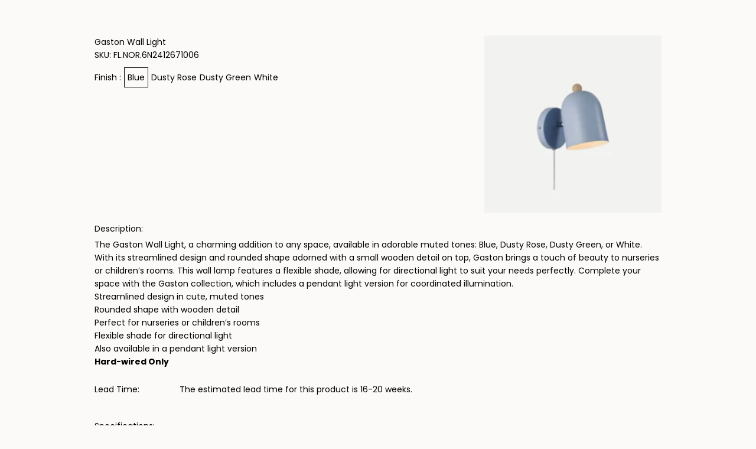

--- FILE ---
content_type: text/html; charset=utf-8
request_url: https://nookcollections.com.au/products/gaston-wall-light?variant=45129752314109&view=print
body_size: 45343
content:
<!doctype html>

<html lang="en" dir="ltr">
  <head>
    <!--ssss-->
    <meta charset="utf-8">
    <meta name="viewport" content="width=device-width, initial-scale=1.0, height=device-height, minimum-scale=1.0, maximum-scale=1.0">
    <meta name="theme-color" content="#fbfaf9">


 

<link rel="canonical" href="https://nookcollections.com.au/products/gaston-wall-light" />
    
    

<script async crossorigin fetchpriority="high" src="/cdn/shopifycloud/importmap-polyfill/es-modules-shim.2.4.0.js"></script>
<script>
  window.addEventListener('DOMContentLoaded', function () {
    const canonicals = document.querySelectorAll('link[rel="canonical"]');
    if (canonicals.length > 1) {
      canonicals[1].remove();
    }
  });
</script><link rel="shortcut icon" href="//nookcollections.com.au/cdn/shop/files/social_logo.png?v=1664279435&width=96">
      <link rel="apple-touch-icon" href="//nookcollections.com.au/cdn/shop/files/social_logo.png?v=1664279435&width=180"><link rel="preconnect" href="https://cdn.shopify.com">
    <link rel="preconnect" href="https://fonts.shopifycdn.com" crossorigin>
    <link rel="dns-prefetch" href="https://productreviews.shopifycdn.com"><link rel="preload" href="//nookcollections.com.au/cdn/fonts/poppins/poppins_n7.56758dcf284489feb014a026f3727f2f20a54626.woff2" as="font" type="font/woff2" crossorigin><link rel="preload" href="//nookcollections.com.au/cdn/fonts/poppins/poppins_n4.0ba78fa5af9b0e1a374041b3ceaadf0a43b41362.woff2" as="font" type="font/woff2" crossorigin><meta name="twitter:image:alt" content="Gaston Wall Light by Nordlux Lighting featured within a contemporary kids room | Nook Collections"><script type="application/ld+json">{"@context":"http:\/\/schema.org\/","@id":"\/products\/gaston-wall-light#product","@type":"ProductGroup","brand":{"@type":"Brand","name":"Nook Collections"},"category":"Lighting","description":"The Gaston Wall Light, a charming addition to any space, available in adorable muted tones: Blue, Dusty Rose, Dusty Green, or White. With its streamlined design and rounded shape adorned with a small wooden detail on top, Gaston brings a touch of beauty to nurseries or children’s rooms. This wall lamp features a flexible shade, allowing for directional light to suit your needs perfectly. Complete your space with the Gaston collection, which includes a pendant light version for coordinated illumination.\n\nStreamlined design in cute, muted tones\nRounded shape with wooden detail\nPerfect for nurseries or children’s rooms\nFlexible shade for directional light\nAlso available in a pendant light version\nHard-wired Only\n","hasVariant":[{"@id":"\/products\/gaston-wall-light?variant=45129752314109#variant","@type":"Product","gtin":"5704924018749","image":"https:\/\/nookcollections.com.au\/cdn\/shop\/files\/Nook-Collections-Gaston-Wall-Light-010.webp?v=1715569584\u0026width=1920","name":"Gaston Wall Light - Blue","offers":{"@id":"\/products\/gaston-wall-light?variant=45129752314109#offer","@type":"Offer","availability":"http:\/\/schema.org\/InStock","price":"283.00","priceCurrency":"AUD","url":"https:\/\/nookcollections.com.au\/products\/gaston-wall-light?variant=45129752314109"},"sku":"FL.NOR.6N2412671006"},{"@id":"\/products\/gaston-wall-light?variant=45129752346877#variant","@type":"Product","gtin":"5704924018763","image":"https:\/\/nookcollections.com.au\/cdn\/shop\/files\/Nook-Collections-Gaston-Wall-Light-008.webp?v=1715569584\u0026width=1920","name":"Gaston Wall Light - Dusty Rose","offers":{"@id":"\/products\/gaston-wall-light?variant=45129752346877#offer","@type":"Offer","availability":"http:\/\/schema.org\/InStock","price":"291.00","priceCurrency":"AUD","url":"https:\/\/nookcollections.com.au\/products\/gaston-wall-light?variant=45129752346877"},"sku":"FL.NOR.6N2412671057"},{"@id":"\/products\/gaston-wall-light?variant=45129752379645#variant","@type":"Product","gtin":"5704924018756","image":"https:\/\/nookcollections.com.au\/cdn\/shop\/files\/Nook-Collections-Gaston-Wall-Light-006.webp?v=1715569584\u0026width=1920","name":"Gaston Wall Light - Dusty Green","offers":{"@id":"\/products\/gaston-wall-light?variant=45129752379645#offer","@type":"Offer","availability":"http:\/\/schema.org\/InStock","price":"291.00","priceCurrency":"AUD","url":"https:\/\/nookcollections.com.au\/products\/gaston-wall-light?variant=45129752379645"},"sku":"FL.NOR.6N2412671023"},{"@id":"\/products\/gaston-wall-light?variant=45129752412413#variant","@type":"Product","gtin":"5704924018732","image":"https:\/\/nookcollections.com.au\/cdn\/shop\/files\/Nook-Collections-Gaston-Wall-Light-007.webp?v=1715569584\u0026width=1920","name":"Gaston Wall Light - White","offers":{"@id":"\/products\/gaston-wall-light?variant=45129752412413#offer","@type":"Offer","availability":"http:\/\/schema.org\/InStock","price":"291.00","priceCurrency":"AUD","url":"https:\/\/nookcollections.com.au\/products\/gaston-wall-light?variant=45129752412413"},"sku":"FL.NOR.6N2412671001"}],"name":"Gaston Wall Light","productGroupID":"8522971840765","url":"https:\/\/nookcollections.com.au\/products\/gaston-wall-light"}</script><script type="application/ld+json">
  {
    "@context": "https://schema.org",
    "@type": "BreadcrumbList",
    "itemListElement": [{
        "@type": "ListItem",
        "position": 1,
        "name": "Home",
        "item": "https://nookcollections.com.au"
      },{
            "@type": "ListItem",
            "position": 2,
            "name": "Gaston Wall Light",
            "item": "https://nookcollections.com.au/products/gaston-wall-light"
          }]
  }
</script><style>/* Typography (heading) */
  @font-face {
  font-family: Poppins;
  font-weight: 700;
  font-style: normal;
  font-display: fallback;
  src: url("//nookcollections.com.au/cdn/fonts/poppins/poppins_n7.56758dcf284489feb014a026f3727f2f20a54626.woff2") format("woff2"),
       url("//nookcollections.com.au/cdn/fonts/poppins/poppins_n7.f34f55d9b3d3205d2cd6f64955ff4b36f0cfd8da.woff") format("woff");
}

@font-face {
  font-family: Poppins;
  font-weight: 700;
  font-style: italic;
  font-display: fallback;
  src: url("//nookcollections.com.au/cdn/fonts/poppins/poppins_i7.42fd71da11e9d101e1e6c7932199f925f9eea42d.woff2") format("woff2"),
       url("//nookcollections.com.au/cdn/fonts/poppins/poppins_i7.ec8499dbd7616004e21155106d13837fff4cf556.woff") format("woff");
}

/* Typography (body) */
  @font-face {
  font-family: Poppins;
  font-weight: 400;
  font-style: normal;
  font-display: fallback;
  src: url("//nookcollections.com.au/cdn/fonts/poppins/poppins_n4.0ba78fa5af9b0e1a374041b3ceaadf0a43b41362.woff2") format("woff2"),
       url("//nookcollections.com.au/cdn/fonts/poppins/poppins_n4.214741a72ff2596839fc9760ee7a770386cf16ca.woff") format("woff");
}

@font-face {
  font-family: Poppins;
  font-weight: 400;
  font-style: italic;
  font-display: fallback;
  src: url("//nookcollections.com.au/cdn/fonts/poppins/poppins_i4.846ad1e22474f856bd6b81ba4585a60799a9f5d2.woff2") format("woff2"),
       url("//nookcollections.com.au/cdn/fonts/poppins/poppins_i4.56b43284e8b52fc64c1fd271f289a39e8477e9ec.woff") format("woff");
}

@font-face {
  font-family: Poppins;
  font-weight: 700;
  font-style: normal;
  font-display: fallback;
  src: url("//nookcollections.com.au/cdn/fonts/poppins/poppins_n7.56758dcf284489feb014a026f3727f2f20a54626.woff2") format("woff2"),
       url("//nookcollections.com.au/cdn/fonts/poppins/poppins_n7.f34f55d9b3d3205d2cd6f64955ff4b36f0cfd8da.woff") format("woff");
}

@font-face {
  font-family: Poppins;
  font-weight: 700;
  font-style: italic;
  font-display: fallback;
  src: url("//nookcollections.com.au/cdn/fonts/poppins/poppins_i7.42fd71da11e9d101e1e6c7932199f925f9eea42d.woff2") format("woff2"),
       url("//nookcollections.com.au/cdn/fonts/poppins/poppins_i7.ec8499dbd7616004e21155106d13837fff4cf556.woff") format("woff");
}

:root {
    /**
     * ---------------------------------------------------------------------
     * SPACING VARIABLES
     *
     * We are using a spacing inspired from frameworks like Tailwind CSS.
     * ---------------------------------------------------------------------
     */
    --spacing-0-5: 0.125rem; /* 2px */
    --spacing-1: 0.25rem; /* 4px */
    --spacing-1-5: 0.375rem; /* 6px */
    --spacing-2: 0.5rem; /* 8px */
    --spacing-2-5: 0.625rem; /* 10px */
    --spacing-3: 0.75rem; /* 12px */
    --spacing-3-5: 0.875rem; /* 14px */
    --spacing-4: 1rem; /* 16px */
    --spacing-4-5: 1.125rem; /* 18px */
    --spacing-5: 1.25rem; /* 20px */
    --spacing-5-5: 1.375rem; /* 22px */
    --spacing-6: 1.5rem; /* 24px */
    --spacing-6-5: 1.625rem; /* 26px */
    --spacing-7: 1.75rem; /* 28px */
    --spacing-7-5: 1.875rem; /* 30px */
    --spacing-8: 2rem; /* 32px */
    --spacing-8-5: 2.125rem; /* 34px */
    --spacing-9: 2.25rem; /* 36px */
    --spacing-9-5: 2.375rem; /* 38px */
    --spacing-10: 2.5rem; /* 40px */
    --spacing-11: 2.75rem; /* 44px */
    --spacing-12: 3rem; /* 48px */
    --spacing-14: 3.5rem; /* 56px */
    --spacing-16: 4rem; /* 64px */
    --spacing-18: 4.5rem; /* 72px */
    --spacing-20: 5rem; /* 80px */
    --spacing-24: 6rem; /* 96px */
    --spacing-28: 7rem; /* 112px */
    --spacing-32: 8rem; /* 128px */
    --spacing-36: 9rem; /* 144px */
    --spacing-40: 10rem; /* 160px */
    --spacing-44: 11rem; /* 176px */
    --spacing-48: 12rem; /* 192px */
    --spacing-52: 13rem; /* 208px */
    --spacing-56: 14rem; /* 224px */
    --spacing-60: 15rem; /* 240px */
    --spacing-64: 16rem; /* 256px */
    --spacing-72: 18rem; /* 288px */
    --spacing-80: 20rem; /* 320px */
    --spacing-96: 24rem; /* 384px */

    /* Container */
    --container-max-width: 1600px;
    --container-narrow-max-width: 1350px;
    --container-gutter: var(--spacing-5);
    --section-outer-spacing-block: var(--spacing-8);
    --section-inner-max-spacing-block: var(--spacing-8);
    --section-inner-spacing-inline: var(--container-gutter);
    --section-stack-spacing-block: var(--spacing-8);

    /* Grid gutter */
    --grid-gutter: var(--spacing-5);

    /* Product list settings */
    --product-list-row-gap: var(--spacing-8);
    --product-list-column-gap: var(--grid-gutter);

    /* Form settings */
    --input-gap: var(--spacing-2);
    --input-height: 2.625rem;
    --input-padding-inline: var(--spacing-4);

    /* Other sizes */
    --sticky-area-height: calc(var(--sticky-announcement-bar-enabled, 0) * var(--announcement-bar-height, 0px) + var(--sticky-header-enabled, 0) * var(--header-height, 0px));

    /* RTL support */
    --transform-logical-flip: 1;
    --transform-origin-start: left;
    --transform-origin-end: right;

    /**
     * ---------------------------------------------------------------------
     * TYPOGRAPHY
     * ---------------------------------------------------------------------
     */

    /* Font properties */
    --heading-font-family: Poppins, sans-serif;
    --heading-font-weight: 700;
    --heading-font-style: normal;
    --heading-text-transform: normal;
    --heading-letter-spacing: -0.01em;
    --text-font-family: Poppins, sans-serif;
    --text-font-weight: 400;
    --text-font-style: normal;
    --text-letter-spacing: 0.0em;

    /* Font sizes */
    --text-h0: 3rem;
    --text-h1: 2.5rem;
    --text-h2: 2rem;
    --text-h3: 1.5rem;
    --text-h4: 1.375rem;
    --text-h5: 1.125rem;
    --text-h6: 1rem;
    --text-xs: 0.75rem;
    --text-sm: 0.8125rem;
    --text-base: 0.9375rem;
    --text-lg: 1.1875rem;

    /**
     * ---------------------------------------------------------------------
     * COLORS
     * ---------------------------------------------------------------------
     */

    /* Color settings */--accent: 184 167 142;
    --text-primary: 39 39 39;
    --background-primary: 251 250 249;
    --dialog-background: 251 250 249;
    --border-color: var(--text-color, var(--text-primary)) / 0.12;

    /* Button colors */
    --button-background-primary: 184 167 142;
    --button-text-primary: 242 242 240;
    --button-background-secondary: 39 39 39;
    --button-text-secondary: 242 242 240;

    /* Status colors */
    --success-background: 238 241 235;
    --success-text: 112 138 92;
    --warning-background: 252 240 227;
    --warning-text: 227 126 22;
    --error-background: 245 229 229;
    --error-text: 170 40 38;

    /* Product colors */
    --on-sale-text: 85 51 51;
    --on-sale-badge-background: 85 51 51;
    --on-sale-badge-text: 255 255 255;
    --sold-out-badge-background: 184 167 142;
    --sold-out-badge-text: 0 0 0;
    --primary-badge-background: 39 39 39;
    --primary-badge-text: 255 255 255;
    --star-color: 255 183 74;
    --product-card-background: 251 250 249;
    --product-card-text: 39 39 39;

    /* Header colors */
    --header-background: 251 250 249;
    --header-text: 39 39 39;

    /* Footer colors */
    --footer-background: 251 250 249;
    --footer-text: 39 39 39;

    /* Rounded variables (used for border radius) */
    --rounded-xs: 0.0rem;
    --rounded-sm: 0.0rem;
    --rounded: 0.0rem;
    --rounded-lg: 0.0rem;
    --rounded-full: 9999px;

    --rounded-button: 3.75rem;
    --rounded-input: 0.5rem;

    /* Box shadow */
    --shadow-sm: 0 2px 8px rgb(var(--text-primary) / 0.1);
    --shadow: 0 5px 15px rgb(var(--text-primary) / 0.1);
    --shadow-md: 0 5px 30px rgb(var(--text-primary) / 0.1);
    --shadow-block: 0px 18px 50px rgb(var(--text-primary) / 0.1);

    /**
     * ---------------------------------------------------------------------
     * OTHER
     * ---------------------------------------------------------------------
     */

    --stagger-products-reveal-opacity: 0;
    --cursor-close-svg-url: url(//nookcollections.com.au/cdn/shop/t/21/assets/cursor-close.svg?v=147174565022153725511725929877);
    --cursor-zoom-in-svg-url: url(//nookcollections.com.au/cdn/shop/t/21/assets/cursor-zoom-in.svg?v=154953035094101115921725929877);
    --cursor-zoom-out-svg-url: url(//nookcollections.com.au/cdn/shop/t/21/assets/cursor-zoom-out.svg?v=16155520337305705181725929877);
    --checkmark-svg-url: url(//nookcollections.com.au/cdn/shop/t/21/assets/checkmark.svg?v=85535498184152184721725929877);
  }

  [dir="rtl"]:root {
    /* RTL support */
    --transform-logical-flip: -1;
    --transform-origin-start: right;
    --transform-origin-end: left;
  }

  @media screen and (min-width: 700px) {
    :root {
      /* Typography (font size) */
      --text-h0: 4rem;
      --text-h1: 3rem;
      --text-h2: 2.5rem;
      --text-h3: 2rem;
      --text-h4: 1.625rem;
      --text-h5: 1.25rem;
      --text-h6: 1.125rem;

      --text-xs: 0.6875rem;
      --text-sm: 0.75rem;
      --text-base: 0.875rem;
      --text-lg: 1.125rem;

      /* Spacing */
      --container-gutter: 2rem;
      --section-outer-spacing-block: var(--spacing-12);
      --section-inner-max-spacing-block: var(--spacing-10);
      --section-inner-spacing-inline: var(--spacing-12);
      --section-stack-spacing-block: var(--spacing-10);

      /* Grid gutter */
      --grid-gutter: var(--spacing-6);

      /* Product list settings */
      --product-list-row-gap: var(--spacing-12);

      /* Form settings */
      --input-gap: 1rem;
      --input-height: 3.125rem;
      --input-padding-inline: var(--spacing-5);
    }
  }

  @media screen and (min-width: 1000px) {
    :root {
      /* Spacing settings */
      --container-gutter: var(--spacing-12);
      --section-outer-spacing-block: var(--spacing-14);
      --section-inner-max-spacing-block: var(--spacing-12);
      --section-inner-spacing-inline: var(--spacing-16);
      --section-stack-spacing-block: var(--spacing-10);
    }
  }

  @media screen and (min-width: 1150px) {
    :root {
      /* Spacing settings */
      --container-gutter: var(--spacing-12);
      --section-outer-spacing-block: var(--spacing-14);
      --section-inner-max-spacing-block: var(--spacing-12);
      --section-inner-spacing-inline: var(--spacing-16);
      --section-stack-spacing-block: var(--spacing-12);
    }
  }

  @media screen and (min-width: 1400px) {
    :root {
      /* Typography (font size) */
      --text-h0: 5rem;
      --text-h1: 3.75rem;
      --text-h2: 3rem;
      --text-h3: 2.25rem;
      --text-h4: 2rem;
      --text-h5: 1.5rem;
      --text-h6: 1.25rem;

      --section-outer-spacing-block: var(--spacing-16);
      --section-inner-max-spacing-block: var(--spacing-14);
      --section-inner-spacing-inline: var(--spacing-18);
    }
  }

  @media screen and (min-width: 1600px) {
    :root {
      --section-outer-spacing-block: var(--spacing-16);
      --section-inner-max-spacing-block: var(--spacing-16);
      --section-inner-spacing-inline: var(--spacing-20);
    }
  }

  /**
   * ---------------------------------------------------------------------
   * LIQUID DEPENDANT CSS
   *
   * Our main CSS is Liquid free, but some very specific features depend on
   * theme settings, so we have them here
   * ---------------------------------------------------------------------
   */@media screen and (pointer: fine) {
        /* The !important are for the Shopify Payment button to ensure we override the default from Shopify styles */
        .button:not([disabled]):not(.button--outline):hover, .btn:not([disabled]):hover, .shopify-payment-button__button--unbranded:not([disabled]):hover {
          background-color: transparent !important;
          color: rgb(var(--button-outline-color) / var(--button-background-opacity, 1)) !important;
          box-shadow: inset 0 0 0 2px currentColor !important;
        }

        .button--outline:not([disabled]):hover {
          background: rgb(var(--button-background));
          color: rgb(var(--button-text-color));
          box-shadow: inset 0 0 0 2px rgb(var(--button-background));
        }
      }</style><script>
  // This allows to expose several variables to the global scope, to be used in scripts
  window.themeVariables = {
    settings: {
      showPageTransition: false,
      staggerProductsApparition: true,
      reduceDrawerAnimation: true,
      reduceMenuAnimation: true,
      headingApparition: "split_rotation",
      pageType: "product",
      moneyFormat: "${{amount}}",
      moneyWithCurrencyFormat: "${{amount}} AUD",
      currencyCodeEnabled: false,
      cartType: "drawer",
      showDiscount: true,
      discountMode: "percentage",
      pageBackground: "#fbfaf9",
      textColor: "#272727"
    },

    strings: {
      accessibilityClose: "Close",
      accessibilityNext: "Next",
      accessibilityPrevious: "Previous",
      closeGallery: "Close gallery",
      zoomGallery: "Zoom",
      errorGallery: "Image cannot be loaded",
      searchNoResults: "No results could be found.",
      addOrderNote: "Add order note",
      editOrderNote: "Edit order note",
      shippingEstimatorNoResults: "Sorry, we do not ship to your address.",
      shippingEstimatorOneResult: "There is one shipping rate for your address:",
      shippingEstimatorMultipleResults: "There are several shipping rates for your address:",
      shippingEstimatorError: "One or more error occurred while retrieving shipping rates:"
    },

    breakpoints: {
      'sm': 'screen and (min-width: 700px)',
      'md': 'screen and (min-width: 1000px)',
      'lg': 'screen and (min-width: 1150px)',
      'xl': 'screen and (min-width: 1400px)',

      'sm-max': 'screen and (max-width: 699px)',
      'md-max': 'screen and (max-width: 999px)',
      'lg-max': 'screen and (max-width: 1149px)',
      'xl-max': 'screen and (max-width: 1399px)'
    }
  };// For detecting native share
  document.documentElement.classList.add(`native-share--${navigator.share ? 'enabled' : 'disabled'}`);// We save the product ID in local storage to be eventually used for recently viewed section
    try {
      const recentlyViewedProducts = new Set(JSON.parse(localStorage.getItem('theme:recently-viewed-products') || '[]'));

      recentlyViewedProducts.delete(8522971840765); // Delete first to re-move the product
      recentlyViewedProducts.add(8522971840765);

      localStorage.setItem('theme:recently-viewed-products', JSON.stringify(Array.from(recentlyViewedProducts.values()).reverse()));
    } catch (e) {
      // Safari in private mode does not allow setting item, we silently fail
    }</script><script src="https://ajax.googleapis.com/ajax/libs/jquery/3.5.1/jquery.min.js"></script>

    <script>
      if (!(HTMLScriptElement.supports && HTMLScriptElement.supports('importmap'))) {
        const importMapPolyfill = document.createElement('script');
        importMapPolyfill.async = true;
        importMapPolyfill.src = "//nookcollections.com.au/cdn/shop/t/21/assets/es-module-shims.min.js?v=140375185335194536761725929854";

        document.head.appendChild(importMapPolyfill);
      }
    </script>

    <script type="importmap">{
        "imports": {
          "vendor": "//nookcollections.com.au/cdn/shop/t/21/assets/vendor.min.js?v=162910149792179071561725929855",
          "theme": "//nookcollections.com.au/cdn/shop/t/21/assets/theme.js?v=116985003629331005861727786665",
          "photoswipe": "//nookcollections.com.au/cdn/shop/t/21/assets/photoswipe.min.js?v=13374349288281597431725929855"
        }
      }
    </script>

    <script type="module" src="//nookcollections.com.au/cdn/shop/t/21/assets/vendor.min.js?v=162910149792179071561725929855"></script>
    <script type="module" src="//nookcollections.com.au/cdn/shop/t/21/assets/theme.js?v=116985003629331005861727786665"></script>

    <script>window.performance && window.performance.mark && window.performance.mark('shopify.content_for_header.start');</script><meta name="facebook-domain-verification" content="8imqv5miwtk6yudub6kk6ww5c6y9mm">
<meta id="shopify-digital-wallet" name="shopify-digital-wallet" content="/66302771453/digital_wallets/dialog">
<meta name="shopify-checkout-api-token" content="9dbc2c1a7d10c9e1d54300a306eb3d3b">
<meta id="in-context-paypal-metadata" data-shop-id="66302771453" data-venmo-supported="false" data-environment="production" data-locale="en_US" data-paypal-v4="true" data-currency="AUD">
<link rel="alternate" type="application/json+oembed" href="https://nookcollections.com.au/products/gaston-wall-light.oembed">
<script async="async" src="/checkouts/internal/preloads.js?locale=en-AU"></script>
<link rel="preconnect" href="https://shop.app" crossorigin="anonymous">
<script async="async" src="https://shop.app/checkouts/internal/preloads.js?locale=en-AU&shop_id=66302771453" crossorigin="anonymous"></script>
<script id="apple-pay-shop-capabilities" type="application/json">{"shopId":66302771453,"countryCode":"AU","currencyCode":"AUD","merchantCapabilities":["supports3DS"],"merchantId":"gid:\/\/shopify\/Shop\/66302771453","merchantName":"Nook Collections","requiredBillingContactFields":["postalAddress","email","phone"],"requiredShippingContactFields":["postalAddress","email","phone"],"shippingType":"shipping","supportedNetworks":["visa","masterCard","amex","jcb"],"total":{"type":"pending","label":"Nook Collections","amount":"1.00"},"shopifyPaymentsEnabled":true,"supportsSubscriptions":true}</script>
<script id="shopify-features" type="application/json">{"accessToken":"9dbc2c1a7d10c9e1d54300a306eb3d3b","betas":["rich-media-storefront-analytics"],"domain":"nookcollections.com.au","predictiveSearch":true,"shopId":66302771453,"locale":"en"}</script>
<script>var Shopify = Shopify || {};
Shopify.shop = "nook-collections-9360.myshopify.com";
Shopify.locale = "en";
Shopify.currency = {"active":"AUD","rate":"1.0"};
Shopify.country = "AU";
Shopify.theme = {"name":"Nook Collections | 6.2.0 | 10.09.24","id":145210048765,"schema_name":"Impact","schema_version":"6.2.0","theme_store_id":1190,"role":"main"};
Shopify.theme.handle = "null";
Shopify.theme.style = {"id":null,"handle":null};
Shopify.cdnHost = "nookcollections.com.au/cdn";
Shopify.routes = Shopify.routes || {};
Shopify.routes.root = "/";</script>
<script type="module">!function(o){(o.Shopify=o.Shopify||{}).modules=!0}(window);</script>
<script>!function(o){function n(){var o=[];function n(){o.push(Array.prototype.slice.apply(arguments))}return n.q=o,n}var t=o.Shopify=o.Shopify||{};t.loadFeatures=n(),t.autoloadFeatures=n()}(window);</script>
<script>
  window.ShopifyPay = window.ShopifyPay || {};
  window.ShopifyPay.apiHost = "shop.app\/pay";
  window.ShopifyPay.redirectState = null;
</script>
<script id="shop-js-analytics" type="application/json">{"pageType":"product"}</script>
<script defer="defer" async type="module" src="//nookcollections.com.au/cdn/shopifycloud/shop-js/modules/v2/client.init-shop-cart-sync_BdyHc3Nr.en.esm.js"></script>
<script defer="defer" async type="module" src="//nookcollections.com.au/cdn/shopifycloud/shop-js/modules/v2/chunk.common_Daul8nwZ.esm.js"></script>
<script type="module">
  await import("//nookcollections.com.au/cdn/shopifycloud/shop-js/modules/v2/client.init-shop-cart-sync_BdyHc3Nr.en.esm.js");
await import("//nookcollections.com.au/cdn/shopifycloud/shop-js/modules/v2/chunk.common_Daul8nwZ.esm.js");

  window.Shopify.SignInWithShop?.initShopCartSync?.({"fedCMEnabled":true,"windoidEnabled":true});

</script>
<script>
  window.Shopify = window.Shopify || {};
  if (!window.Shopify.featureAssets) window.Shopify.featureAssets = {};
  window.Shopify.featureAssets['shop-js'] = {"shop-cart-sync":["modules/v2/client.shop-cart-sync_QYOiDySF.en.esm.js","modules/v2/chunk.common_Daul8nwZ.esm.js"],"init-fed-cm":["modules/v2/client.init-fed-cm_DchLp9rc.en.esm.js","modules/v2/chunk.common_Daul8nwZ.esm.js"],"shop-button":["modules/v2/client.shop-button_OV7bAJc5.en.esm.js","modules/v2/chunk.common_Daul8nwZ.esm.js"],"init-windoid":["modules/v2/client.init-windoid_DwxFKQ8e.en.esm.js","modules/v2/chunk.common_Daul8nwZ.esm.js"],"shop-cash-offers":["modules/v2/client.shop-cash-offers_DWtL6Bq3.en.esm.js","modules/v2/chunk.common_Daul8nwZ.esm.js","modules/v2/chunk.modal_CQq8HTM6.esm.js"],"shop-toast-manager":["modules/v2/client.shop-toast-manager_CX9r1SjA.en.esm.js","modules/v2/chunk.common_Daul8nwZ.esm.js"],"init-shop-email-lookup-coordinator":["modules/v2/client.init-shop-email-lookup-coordinator_UhKnw74l.en.esm.js","modules/v2/chunk.common_Daul8nwZ.esm.js"],"pay-button":["modules/v2/client.pay-button_DzxNnLDY.en.esm.js","modules/v2/chunk.common_Daul8nwZ.esm.js"],"avatar":["modules/v2/client.avatar_BTnouDA3.en.esm.js"],"init-shop-cart-sync":["modules/v2/client.init-shop-cart-sync_BdyHc3Nr.en.esm.js","modules/v2/chunk.common_Daul8nwZ.esm.js"],"shop-login-button":["modules/v2/client.shop-login-button_D8B466_1.en.esm.js","modules/v2/chunk.common_Daul8nwZ.esm.js","modules/v2/chunk.modal_CQq8HTM6.esm.js"],"init-customer-accounts-sign-up":["modules/v2/client.init-customer-accounts-sign-up_C8fpPm4i.en.esm.js","modules/v2/client.shop-login-button_D8B466_1.en.esm.js","modules/v2/chunk.common_Daul8nwZ.esm.js","modules/v2/chunk.modal_CQq8HTM6.esm.js"],"init-shop-for-new-customer-accounts":["modules/v2/client.init-shop-for-new-customer-accounts_CVTO0Ztu.en.esm.js","modules/v2/client.shop-login-button_D8B466_1.en.esm.js","modules/v2/chunk.common_Daul8nwZ.esm.js","modules/v2/chunk.modal_CQq8HTM6.esm.js"],"init-customer-accounts":["modules/v2/client.init-customer-accounts_dRgKMfrE.en.esm.js","modules/v2/client.shop-login-button_D8B466_1.en.esm.js","modules/v2/chunk.common_Daul8nwZ.esm.js","modules/v2/chunk.modal_CQq8HTM6.esm.js"],"shop-follow-button":["modules/v2/client.shop-follow-button_CkZpjEct.en.esm.js","modules/v2/chunk.common_Daul8nwZ.esm.js","modules/v2/chunk.modal_CQq8HTM6.esm.js"],"lead-capture":["modules/v2/client.lead-capture_BntHBhfp.en.esm.js","modules/v2/chunk.common_Daul8nwZ.esm.js","modules/v2/chunk.modal_CQq8HTM6.esm.js"],"checkout-modal":["modules/v2/client.checkout-modal_CfxcYbTm.en.esm.js","modules/v2/chunk.common_Daul8nwZ.esm.js","modules/v2/chunk.modal_CQq8HTM6.esm.js"],"shop-login":["modules/v2/client.shop-login_Da4GZ2H6.en.esm.js","modules/v2/chunk.common_Daul8nwZ.esm.js","modules/v2/chunk.modal_CQq8HTM6.esm.js"],"payment-terms":["modules/v2/client.payment-terms_MV4M3zvL.en.esm.js","modules/v2/chunk.common_Daul8nwZ.esm.js","modules/v2/chunk.modal_CQq8HTM6.esm.js"]};
</script>
<script>(function() {
  var isLoaded = false;
  function asyncLoad() {
    if (isLoaded) return;
    isLoaded = true;
    var urls = ["https:\/\/cdn.nfcube.com\/instafeed-649c0e8b1d95c786a59edc142009a860.js?shop=nook-collections-9360.myshopify.com","https:\/\/api-na1.hubapi.com\/scriptloader\/v1\/46989456.js?shop=nook-collections-9360.myshopify.com"];
    for (var i = 0; i < urls.length; i++) {
      var s = document.createElement('script');
      s.type = 'text/javascript';
      s.async = true;
      s.src = urls[i];
      var x = document.getElementsByTagName('script')[0];
      x.parentNode.insertBefore(s, x);
    }
  };
  if(window.attachEvent) {
    window.attachEvent('onload', asyncLoad);
  } else {
    window.addEventListener('load', asyncLoad, false);
  }
})();</script>
<script id="__st">var __st={"a":66302771453,"offset":39600,"reqid":"74907ecc-77aa-4065-aa75-8da90d462b07-1768985593","pageurl":"nookcollections.com.au\/products\/gaston-wall-light?variant=45129752314109\u0026view=print","u":"1445013e5f3e","p":"product","rtyp":"product","rid":8522971840765};</script>
<script>window.ShopifyPaypalV4VisibilityTracking = true;</script>
<script id="captcha-bootstrap">!function(){'use strict';const t='contact',e='account',n='new_comment',o=[[t,t],['blogs',n],['comments',n],[t,'customer']],c=[[e,'customer_login'],[e,'guest_login'],[e,'recover_customer_password'],[e,'create_customer']],r=t=>t.map((([t,e])=>`form[action*='/${t}']:not([data-nocaptcha='true']) input[name='form_type'][value='${e}']`)).join(','),a=t=>()=>t?[...document.querySelectorAll(t)].map((t=>t.form)):[];function s(){const t=[...o],e=r(t);return a(e)}const i='password',u='form_key',d=['recaptcha-v3-token','g-recaptcha-response','h-captcha-response',i],f=()=>{try{return window.sessionStorage}catch{return}},m='__shopify_v',_=t=>t.elements[u];function p(t,e,n=!1){try{const o=window.sessionStorage,c=JSON.parse(o.getItem(e)),{data:r}=function(t){const{data:e,action:n}=t;return t[m]||n?{data:e,action:n}:{data:t,action:n}}(c);for(const[e,n]of Object.entries(r))t.elements[e]&&(t.elements[e].value=n);n&&o.removeItem(e)}catch(o){console.error('form repopulation failed',{error:o})}}const l='form_type',E='cptcha';function T(t){t.dataset[E]=!0}const w=window,h=w.document,L='Shopify',v='ce_forms',y='captcha';let A=!1;((t,e)=>{const n=(g='f06e6c50-85a8-45c8-87d0-21a2b65856fe',I='https://cdn.shopify.com/shopifycloud/storefront-forms-hcaptcha/ce_storefront_forms_captcha_hcaptcha.v1.5.2.iife.js',D={infoText:'Protected by hCaptcha',privacyText:'Privacy',termsText:'Terms'},(t,e,n)=>{const o=w[L][v],c=o.bindForm;if(c)return c(t,g,e,D).then(n);var r;o.q.push([[t,g,e,D],n]),r=I,A||(h.body.append(Object.assign(h.createElement('script'),{id:'captcha-provider',async:!0,src:r})),A=!0)});var g,I,D;w[L]=w[L]||{},w[L][v]=w[L][v]||{},w[L][v].q=[],w[L][y]=w[L][y]||{},w[L][y].protect=function(t,e){n(t,void 0,e),T(t)},Object.freeze(w[L][y]),function(t,e,n,w,h,L){const[v,y,A,g]=function(t,e,n){const i=e?o:[],u=t?c:[],d=[...i,...u],f=r(d),m=r(i),_=r(d.filter((([t,e])=>n.includes(e))));return[a(f),a(m),a(_),s()]}(w,h,L),I=t=>{const e=t.target;return e instanceof HTMLFormElement?e:e&&e.form},D=t=>v().includes(t);t.addEventListener('submit',(t=>{const e=I(t);if(!e)return;const n=D(e)&&!e.dataset.hcaptchaBound&&!e.dataset.recaptchaBound,o=_(e),c=g().includes(e)&&(!o||!o.value);(n||c)&&t.preventDefault(),c&&!n&&(function(t){try{if(!f())return;!function(t){const e=f();if(!e)return;const n=_(t);if(!n)return;const o=n.value;o&&e.removeItem(o)}(t);const e=Array.from(Array(32),(()=>Math.random().toString(36)[2])).join('');!function(t,e){_(t)||t.append(Object.assign(document.createElement('input'),{type:'hidden',name:u})),t.elements[u].value=e}(t,e),function(t,e){const n=f();if(!n)return;const o=[...t.querySelectorAll(`input[type='${i}']`)].map((({name:t})=>t)),c=[...d,...o],r={};for(const[a,s]of new FormData(t).entries())c.includes(a)||(r[a]=s);n.setItem(e,JSON.stringify({[m]:1,action:t.action,data:r}))}(t,e)}catch(e){console.error('failed to persist form',e)}}(e),e.submit())}));const S=(t,e)=>{t&&!t.dataset[E]&&(n(t,e.some((e=>e===t))),T(t))};for(const o of['focusin','change'])t.addEventListener(o,(t=>{const e=I(t);D(e)&&S(e,y())}));const B=e.get('form_key'),M=e.get(l),P=B&&M;t.addEventListener('DOMContentLoaded',(()=>{const t=y();if(P)for(const e of t)e.elements[l].value===M&&p(e,B);[...new Set([...A(),...v().filter((t=>'true'===t.dataset.shopifyCaptcha))])].forEach((e=>S(e,t)))}))}(h,new URLSearchParams(w.location.search),n,t,e,['guest_login'])})(!0,!0)}();</script>
<script integrity="sha256-4kQ18oKyAcykRKYeNunJcIwy7WH5gtpwJnB7kiuLZ1E=" data-source-attribution="shopify.loadfeatures" defer="defer" src="//nookcollections.com.au/cdn/shopifycloud/storefront/assets/storefront/load_feature-a0a9edcb.js" crossorigin="anonymous"></script>
<script crossorigin="anonymous" defer="defer" src="//nookcollections.com.au/cdn/shopifycloud/storefront/assets/shopify_pay/storefront-65b4c6d7.js?v=20250812"></script>
<script data-source-attribution="shopify.dynamic_checkout.dynamic.init">var Shopify=Shopify||{};Shopify.PaymentButton=Shopify.PaymentButton||{isStorefrontPortableWallets:!0,init:function(){window.Shopify.PaymentButton.init=function(){};var t=document.createElement("script");t.src="https://nookcollections.com.au/cdn/shopifycloud/portable-wallets/latest/portable-wallets.en.js",t.type="module",document.head.appendChild(t)}};
</script>
<script data-source-attribution="shopify.dynamic_checkout.buyer_consent">
  function portableWalletsHideBuyerConsent(e){var t=document.getElementById("shopify-buyer-consent"),n=document.getElementById("shopify-subscription-policy-button");t&&n&&(t.classList.add("hidden"),t.setAttribute("aria-hidden","true"),n.removeEventListener("click",e))}function portableWalletsShowBuyerConsent(e){var t=document.getElementById("shopify-buyer-consent"),n=document.getElementById("shopify-subscription-policy-button");t&&n&&(t.classList.remove("hidden"),t.removeAttribute("aria-hidden"),n.addEventListener("click",e))}window.Shopify?.PaymentButton&&(window.Shopify.PaymentButton.hideBuyerConsent=portableWalletsHideBuyerConsent,window.Shopify.PaymentButton.showBuyerConsent=portableWalletsShowBuyerConsent);
</script>
<script data-source-attribution="shopify.dynamic_checkout.cart.bootstrap">document.addEventListener("DOMContentLoaded",(function(){function t(){return document.querySelector("shopify-accelerated-checkout-cart, shopify-accelerated-checkout")}if(t())Shopify.PaymentButton.init();else{new MutationObserver((function(e,n){t()&&(Shopify.PaymentButton.init(),n.disconnect())})).observe(document.body,{childList:!0,subtree:!0})}}));
</script>
<link id="shopify-accelerated-checkout-styles" rel="stylesheet" media="screen" href="https://nookcollections.com.au/cdn/shopifycloud/portable-wallets/latest/accelerated-checkout-backwards-compat.css" crossorigin="anonymous">
<style id="shopify-accelerated-checkout-cart">
        #shopify-buyer-consent {
  margin-top: 1em;
  display: inline-block;
  width: 100%;
}

#shopify-buyer-consent.hidden {
  display: none;
}

#shopify-subscription-policy-button {
  background: none;
  border: none;
  padding: 0;
  text-decoration: underline;
  font-size: inherit;
  cursor: pointer;
}

#shopify-subscription-policy-button::before {
  box-shadow: none;
}

      </style>

<script>window.performance && window.performance.mark && window.performance.mark('shopify.content_for_header.end');</script>
<link href="//nookcollections.com.au/cdn/shop/t/21/assets/theme.css?v=170113282463362187791764663280" rel="stylesheet" type="text/css" media="all" /><link href="//nookcollections.com.au/cdn/shop/t/21/assets/print.css?v=120817742506002554081729075409" rel="stylesheet" type="text/css" media="all" /><style>
      .ws-registration-form--wrapper input#wsaui-submit-btn {
      text-align: center;
      }
    </style>

  <!-- BEGIN app block: shopify://apps/yoast-seo/blocks/metatags/7c777011-bc88-4743-a24e-64336e1e5b46 -->
<!-- This site is optimized with Yoast SEO for Shopify -->
<title>Gaston Wall Light | Blue | Nook Collections</title>
<meta name="description" content="Shop the Gaston Wall Light by Nordlux Lighting at Nook Collections today! The Nordlux Lighting Gaston light is a streamlined wall lamp in cute, muted tones. Featuring a rounded shape with a small wooden detail on top, Gaston adds a beautiful touch to any nursery or children’s room. The lamp has a flexible shade that allows for directional light." />
<link rel="canonical" href="https://nookcollections.com.au/products/gaston-wall-light" />
<meta name="robots" content="index, follow, max-image-preview:large, max-snippet:-1, max-video-preview:-1" />
<meta property="og:site_name" content="Nook Collections" />
<meta property="og:url" content="https://nookcollections.com.au/products/gaston-wall-light?variant=45129752314109" />
<meta property="og:locale" content="en_US" />
<meta property="og:type" content="product" />
<meta property="og:title" content="Gaston Wall Light | Blue | Nook Collections" />
<meta property="og:description" content="Shop the Gaston Wall Light by Nordlux Lighting at Nook Collections today! The Nordlux Lighting Gaston light is a streamlined wall lamp in cute, muted tones. Featuring a rounded shape with a small wooden detail on top, Gaston adds a beautiful touch to any nursery or children’s room. The lamp has a flexible shade that allows for directional light." />
<meta property="og:image" content="https://nookcollections.com.au/cdn/shop/files/Nook-Collections-Gaston-Wall-Light-010.webp?v=1715569584" />
<meta property="og:image:height" content="2000" />
<meta property="og:image:width" content="1600" />
<meta property="og:availability" content="instock" />
<meta property="product:availability" content="instock" />
<meta property="product:condition" content="new" />
<meta property="product:price:amount" content="283.0" />
<meta property="product:price:currency" content="AUD" />
<meta property="product:retailer_item_id" content="FL.NOR.6N2412671006" />
<meta name="twitter:card" content="summary_large_image" />
<script type="application/ld+json" id="yoast-schema-graph">
{
  "@context": "https://schema.org",
  "@graph": [
    {
      "@type": ["Organization","Brand"],
      "@id": "https://nookcollections.com.au/#/schema/organization/1",
      "url": "https://nookcollections.com.au",
      "name": "Nook Collections",
      "hasMerchantReturnPolicy": {
        "@type": "MerchantReturnPolicy",
        "merchantReturnLink": "https://nookcollections.com.au/policies/refund-policy"
      },
      "sameAs": ["https:\/\/www.instagram.com\/nook_collections\/","https:\/\/www.pinterest.com.au\/Nook_Collections\/","https:\/\/www.facebook.com\/NookCollections"]
    },
    {
      "@type": "WebSite",
      "@id": "https://nookcollections.com.au/#/schema/website/1",
      "url": "https://nookcollections.com.au",
      "name": "Nook Collections",
      "potentialAction": {
        "@type": "SearchAction",
        "target": "https://nookcollections.com.au/search?q={search_term_string}",
        "query-input": "required name=search_term_string"
      },
      "publisher": {
        "@id": "https://nookcollections.com.au/#/schema/organization/1"
      },
      "inLanguage": "en"
    },
    {
      "@type": "ItemPage",
      "@id": "https:\/\/nookcollections.com.au\/products\/gaston-wall-light?variant=45129752314109",
      "name": "Gaston Wall Light | Blue | Nook Collections",
      "description": "Shop the Gaston Wall Light by Nordlux Lighting at Nook Collections today! The Nordlux Lighting Gaston light is a streamlined wall lamp in cute, muted tones. Featuring a rounded shape with a small wooden detail on top, Gaston adds a beautiful touch to any nursery or children’s room. The lamp has a flexible shade that allows for directional light.",
      "datePublished": "2024-05-14T11:30:59+10:00",
      "breadcrumb": {
        "@id": "https:\/\/nookcollections.com.au\/products\/gaston-wall-light\/#\/schema\/breadcrumb"
      },
      "primaryImageOfPage": {
        "@id": "https://nookcollections.com.au/#/schema/ImageObject/33568724091133"
      },
      "image": [{
        "@id": "https://nookcollections.com.au/#/schema/ImageObject/33568724091133"
      }],
      "isPartOf": {
        "@id": "https://nookcollections.com.au/#/schema/website/1"
      },
      "url": "https:\/\/nookcollections.com.au\/products\/gaston-wall-light?variant=45129752314109"
    },
    {
      "@type": "ImageObject",
      "@id": "https://nookcollections.com.au/#/schema/ImageObject/33568724091133",
      "width": 1600,
      "height": 2000,
      "url": "https:\/\/nookcollections.com.au\/cdn\/shop\/files\/Nook-Collections-Gaston-Wall-Light-010.webp?v=1715569584",
      "contentUrl": "https:\/\/nookcollections.com.au\/cdn\/shop\/files\/Nook-Collections-Gaston-Wall-Light-010.webp?v=1715569584"
    },
    {
      "@type": "ProductGroup",
      "@id": "https:\/\/nookcollections.com.au\/products\/gaston-wall-light\/#\/schema\/Product",
      "brand": [{
        "@id": "https://nookcollections.com.au/#/schema/organization/1"
      }],
      "mainEntityOfPage": {
        "@id": "https:\/\/nookcollections.com.au\/products\/gaston-wall-light?variant=45129752314109"
      },
      "name": "Gaston Wall Light",
      "description": "Shop the Gaston Wall Light by Nordlux Lighting at Nook Collections today! The Nordlux Lighting Gaston light is a streamlined wall lamp in cute, muted tones. Featuring a rounded shape with a small wooden detail on top, Gaston adds a beautiful touch to any nursery or children’s room. The lamp has a flexible shade that allows for directional light.",
      "image": [{
        "@id": "https://nookcollections.com.au/#/schema/ImageObject/33568723796221"
      }],
      "productGroupID": "8522971840765",
      "hasVariant": [
        {
          "@type": "Product",
          "@id": "https://nookcollections.com.au/#/schema/Product/45129752412413",
          "name": "Gaston Wall Light - White",
          "sku": "FL.NOR.6N2412671001",
          "gtin": "5704924018732",
          "image": [{
            "@id": "https://nookcollections.com.au/#/schema/ImageObject/33568723992829"
          }],
          "offers": {
            "@type": "Offer",
            "@id": "https://nookcollections.com.au/#/schema/Offer/45129752412413",
            "availability": "https://schema.org/InStock",
            "category": "Home & Garden > Lighting",
            "priceSpecification": {
              "@type": "UnitPriceSpecification",
              "valueAddedTaxIncluded": true,
              "price": 291.0,
              "priceCurrency": "AUD"
            },
            "seller": {
              "@id": "https://nookcollections.com.au/#/schema/organization/1"
            },
            "url": "https:\/\/nookcollections.com.au\/products\/gaston-wall-light?variant=45129752412413",
            "checkoutPageURLTemplate": "https:\/\/nookcollections.com.au\/cart\/add?id=45129752412413\u0026quantity=1"
          }
        },
        {
          "@type": "Product",
          "@id": "https://nookcollections.com.au/#/schema/Product/45129752379645",
          "name": "Gaston Wall Light - Dusty Green",
          "sku": "FL.NOR.6N2412671023",
          "gtin": "5704924018756",
          "image": [{
            "@id": "https://nookcollections.com.au/#/schema/ImageObject/33568723960061"
          }],
          "offers": {
            "@type": "Offer",
            "@id": "https://nookcollections.com.au/#/schema/Offer/45129752379645",
            "availability": "https://schema.org/InStock",
            "category": "Home & Garden > Lighting",
            "priceSpecification": {
              "@type": "UnitPriceSpecification",
              "valueAddedTaxIncluded": true,
              "price": 291.0,
              "priceCurrency": "AUD"
            },
            "seller": {
              "@id": "https://nookcollections.com.au/#/schema/organization/1"
            },
            "url": "https:\/\/nookcollections.com.au\/products\/gaston-wall-light?variant=45129752379645",
            "checkoutPageURLTemplate": "https:\/\/nookcollections.com.au\/cart\/add?id=45129752379645\u0026quantity=1"
          }
        },
        {
          "@type": "Product",
          "@id": "https://nookcollections.com.au/#/schema/Product/45129752346877",
          "name": "Gaston Wall Light - Dusty Rose",
          "sku": "FL.NOR.6N2412671057",
          "gtin": "5704924018763",
          "image": [{
            "@id": "https://nookcollections.com.au/#/schema/ImageObject/33568724025597"
          }],
          "offers": {
            "@type": "Offer",
            "@id": "https://nookcollections.com.au/#/schema/Offer/45129752346877",
            "availability": "https://schema.org/InStock",
            "category": "Home & Garden > Lighting",
            "priceSpecification": {
              "@type": "UnitPriceSpecification",
              "valueAddedTaxIncluded": true,
              "price": 291.0,
              "priceCurrency": "AUD"
            },
            "seller": {
              "@id": "https://nookcollections.com.au/#/schema/organization/1"
            },
            "url": "https:\/\/nookcollections.com.au\/products\/gaston-wall-light?variant=45129752346877",
            "checkoutPageURLTemplate": "https:\/\/nookcollections.com.au\/cart\/add?id=45129752346877\u0026quantity=1"
          }
        },
        {
          "@type": "Product",
          "@id": "https://nookcollections.com.au/#/schema/Product/45129752314109",
          "name": "Gaston Wall Light - Blue",
          "sku": "FL.NOR.6N2412671006",
          "gtin": "5704924018749",
          "image": [{
            "@id": "https://nookcollections.com.au/#/schema/ImageObject/33568724091133"
          }],
          "offers": {
            "@type": "Offer",
            "@id": "https://nookcollections.com.au/#/schema/Offer/45129752314109",
            "availability": "https://schema.org/InStock",
            "category": "Home & Garden > Lighting",
            "priceSpecification": {
              "@type": "UnitPriceSpecification",
              "valueAddedTaxIncluded": true,
              "price": 283.0,
              "priceCurrency": "AUD"
            },
            "seller": {
              "@id": "https://nookcollections.com.au/#/schema/organization/1"
            },
            "url": "https:\/\/nookcollections.com.au\/products\/gaston-wall-light?variant=45129752314109",
            "checkoutPageURLTemplate": "https:\/\/nookcollections.com.au\/cart\/add?id=45129752314109\u0026quantity=1"
          }
        }
      ],
      "url": "https:\/\/nookcollections.com.au\/products\/gaston-wall-light"
    },
    {
      "@type": "ImageObject",
      "@id": "https://nookcollections.com.au/#/schema/ImageObject/33568723796221",
      "caption": "Gaston Wall Light by Nordlux Lighting featured within a contemporary kids room | Nook Collections",
      "inLanguage": "en",
      "width": 1600,
      "height": 2000,
      "url": "https:\/\/nookcollections.com.au\/cdn\/shop\/files\/Nook-Collections-Gaston-Wall-Light-001.webp?v=1715569566",
      "contentUrl": "https:\/\/nookcollections.com.au\/cdn\/shop\/files\/Nook-Collections-Gaston-Wall-Light-001.webp?v=1715569566"
    },
    {
      "@type": "ImageObject",
      "@id": "https://nookcollections.com.au/#/schema/ImageObject/33568724025597",
      "width": 1600,
      "height": 2000,
      "url": "https:\/\/nookcollections.com.au\/cdn\/shop\/files\/Nook-Collections-Gaston-Wall-Light-008.webp?v=1715569584",
      "contentUrl": "https:\/\/nookcollections.com.au\/cdn\/shop\/files\/Nook-Collections-Gaston-Wall-Light-008.webp?v=1715569584"
    },
    {
      "@type": "ImageObject",
      "@id": "https://nookcollections.com.au/#/schema/ImageObject/33568723960061",
      "width": 1600,
      "height": 2000,
      "url": "https:\/\/nookcollections.com.au\/cdn\/shop\/files\/Nook-Collections-Gaston-Wall-Light-006.webp?v=1715569584",
      "contentUrl": "https:\/\/nookcollections.com.au\/cdn\/shop\/files\/Nook-Collections-Gaston-Wall-Light-006.webp?v=1715569584"
    },
    {
      "@type": "ImageObject",
      "@id": "https://nookcollections.com.au/#/schema/ImageObject/33568723992829",
      "width": 1600,
      "height": 2000,
      "url": "https:\/\/nookcollections.com.au\/cdn\/shop\/files\/Nook-Collections-Gaston-Wall-Light-007.webp?v=1715569584",
      "contentUrl": "https:\/\/nookcollections.com.au\/cdn\/shop\/files\/Nook-Collections-Gaston-Wall-Light-007.webp?v=1715569584"
    },
    {
      "@type": "BreadcrumbList",
      "@id": "https:\/\/nookcollections.com.au\/products\/gaston-wall-light\/#\/schema\/breadcrumb",
      "itemListElement": [
        {
          "@type": "ListItem",
          "name": "Nook Collections",
          "item": "https:\/\/nookcollections.com.au",
          "position": 1
        },
        {
          "@type": "ListItem",
          "name": "Gaston Wall LightGaston Wall Light",
          "item": "https:\/\/nookcollections.com.au\/products\/gaston-wall-light",
          "position": 2
        },
        {
          "@type": "ListItem",
          "name": "Gaston Wall Light | Blue",
          "position": 3
        }
      ]
    }

  ]}
</script>
<!--/ Yoast SEO -->
<!-- END app block --><link href="https://monorail-edge.shopifysvc.com" rel="dns-prefetch">
<script>(function(){if ("sendBeacon" in navigator && "performance" in window) {try {var session_token_from_headers = performance.getEntriesByType('navigation')[0].serverTiming.find(x => x.name == '_s').description;} catch {var session_token_from_headers = undefined;}var session_cookie_matches = document.cookie.match(/_shopify_s=([^;]*)/);var session_token_from_cookie = session_cookie_matches && session_cookie_matches.length === 2 ? session_cookie_matches[1] : "";var session_token = session_token_from_headers || session_token_from_cookie || "";function handle_abandonment_event(e) {var entries = performance.getEntries().filter(function(entry) {return /monorail-edge.shopifysvc.com/.test(entry.name);});if (!window.abandonment_tracked && entries.length === 0) {window.abandonment_tracked = true;var currentMs = Date.now();var navigation_start = performance.timing.navigationStart;var payload = {shop_id: 66302771453,url: window.location.href,navigation_start,duration: currentMs - navigation_start,session_token,page_type: "product"};window.navigator.sendBeacon("https://monorail-edge.shopifysvc.com/v1/produce", JSON.stringify({schema_id: "online_store_buyer_site_abandonment/1.1",payload: payload,metadata: {event_created_at_ms: currentMs,event_sent_at_ms: currentMs}}));}}window.addEventListener('pagehide', handle_abandonment_event);}}());</script>
<script id="web-pixels-manager-setup">(function e(e,d,r,n,o){if(void 0===o&&(o={}),!Boolean(null===(a=null===(i=window.Shopify)||void 0===i?void 0:i.analytics)||void 0===a?void 0:a.replayQueue)){var i,a;window.Shopify=window.Shopify||{};var t=window.Shopify;t.analytics=t.analytics||{};var s=t.analytics;s.replayQueue=[],s.publish=function(e,d,r){return s.replayQueue.push([e,d,r]),!0};try{self.performance.mark("wpm:start")}catch(e){}var l=function(){var e={modern:/Edge?\/(1{2}[4-9]|1[2-9]\d|[2-9]\d{2}|\d{4,})\.\d+(\.\d+|)|Firefox\/(1{2}[4-9]|1[2-9]\d|[2-9]\d{2}|\d{4,})\.\d+(\.\d+|)|Chrom(ium|e)\/(9{2}|\d{3,})\.\d+(\.\d+|)|(Maci|X1{2}).+ Version\/(15\.\d+|(1[6-9]|[2-9]\d|\d{3,})\.\d+)([,.]\d+|)( \(\w+\)|)( Mobile\/\w+|) Safari\/|Chrome.+OPR\/(9{2}|\d{3,})\.\d+\.\d+|(CPU[ +]OS|iPhone[ +]OS|CPU[ +]iPhone|CPU IPhone OS|CPU iPad OS)[ +]+(15[._]\d+|(1[6-9]|[2-9]\d|\d{3,})[._]\d+)([._]\d+|)|Android:?[ /-](13[3-9]|1[4-9]\d|[2-9]\d{2}|\d{4,})(\.\d+|)(\.\d+|)|Android.+Firefox\/(13[5-9]|1[4-9]\d|[2-9]\d{2}|\d{4,})\.\d+(\.\d+|)|Android.+Chrom(ium|e)\/(13[3-9]|1[4-9]\d|[2-9]\d{2}|\d{4,})\.\d+(\.\d+|)|SamsungBrowser\/([2-9]\d|\d{3,})\.\d+/,legacy:/Edge?\/(1[6-9]|[2-9]\d|\d{3,})\.\d+(\.\d+|)|Firefox\/(5[4-9]|[6-9]\d|\d{3,})\.\d+(\.\d+|)|Chrom(ium|e)\/(5[1-9]|[6-9]\d|\d{3,})\.\d+(\.\d+|)([\d.]+$|.*Safari\/(?![\d.]+ Edge\/[\d.]+$))|(Maci|X1{2}).+ Version\/(10\.\d+|(1[1-9]|[2-9]\d|\d{3,})\.\d+)([,.]\d+|)( \(\w+\)|)( Mobile\/\w+|) Safari\/|Chrome.+OPR\/(3[89]|[4-9]\d|\d{3,})\.\d+\.\d+|(CPU[ +]OS|iPhone[ +]OS|CPU[ +]iPhone|CPU IPhone OS|CPU iPad OS)[ +]+(10[._]\d+|(1[1-9]|[2-9]\d|\d{3,})[._]\d+)([._]\d+|)|Android:?[ /-](13[3-9]|1[4-9]\d|[2-9]\d{2}|\d{4,})(\.\d+|)(\.\d+|)|Mobile Safari.+OPR\/([89]\d|\d{3,})\.\d+\.\d+|Android.+Firefox\/(13[5-9]|1[4-9]\d|[2-9]\d{2}|\d{4,})\.\d+(\.\d+|)|Android.+Chrom(ium|e)\/(13[3-9]|1[4-9]\d|[2-9]\d{2}|\d{4,})\.\d+(\.\d+|)|Android.+(UC? ?Browser|UCWEB|U3)[ /]?(15\.([5-9]|\d{2,})|(1[6-9]|[2-9]\d|\d{3,})\.\d+)\.\d+|SamsungBrowser\/(5\.\d+|([6-9]|\d{2,})\.\d+)|Android.+MQ{2}Browser\/(14(\.(9|\d{2,})|)|(1[5-9]|[2-9]\d|\d{3,})(\.\d+|))(\.\d+|)|K[Aa][Ii]OS\/(3\.\d+|([4-9]|\d{2,})\.\d+)(\.\d+|)/},d=e.modern,r=e.legacy,n=navigator.userAgent;return n.match(d)?"modern":n.match(r)?"legacy":"unknown"}(),u="modern"===l?"modern":"legacy",c=(null!=n?n:{modern:"",legacy:""})[u],f=function(e){return[e.baseUrl,"/wpm","/b",e.hashVersion,"modern"===e.buildTarget?"m":"l",".js"].join("")}({baseUrl:d,hashVersion:r,buildTarget:u}),m=function(e){var d=e.version,r=e.bundleTarget,n=e.surface,o=e.pageUrl,i=e.monorailEndpoint;return{emit:function(e){var a=e.status,t=e.errorMsg,s=(new Date).getTime(),l=JSON.stringify({metadata:{event_sent_at_ms:s},events:[{schema_id:"web_pixels_manager_load/3.1",payload:{version:d,bundle_target:r,page_url:o,status:a,surface:n,error_msg:t},metadata:{event_created_at_ms:s}}]});if(!i)return console&&console.warn&&console.warn("[Web Pixels Manager] No Monorail endpoint provided, skipping logging."),!1;try{return self.navigator.sendBeacon.bind(self.navigator)(i,l)}catch(e){}var u=new XMLHttpRequest;try{return u.open("POST",i,!0),u.setRequestHeader("Content-Type","text/plain"),u.send(l),!0}catch(e){return console&&console.warn&&console.warn("[Web Pixels Manager] Got an unhandled error while logging to Monorail."),!1}}}}({version:r,bundleTarget:l,surface:e.surface,pageUrl:self.location.href,monorailEndpoint:e.monorailEndpoint});try{o.browserTarget=l,function(e){var d=e.src,r=e.async,n=void 0===r||r,o=e.onload,i=e.onerror,a=e.sri,t=e.scriptDataAttributes,s=void 0===t?{}:t,l=document.createElement("script"),u=document.querySelector("head"),c=document.querySelector("body");if(l.async=n,l.src=d,a&&(l.integrity=a,l.crossOrigin="anonymous"),s)for(var f in s)if(Object.prototype.hasOwnProperty.call(s,f))try{l.dataset[f]=s[f]}catch(e){}if(o&&l.addEventListener("load",o),i&&l.addEventListener("error",i),u)u.appendChild(l);else{if(!c)throw new Error("Did not find a head or body element to append the script");c.appendChild(l)}}({src:f,async:!0,onload:function(){if(!function(){var e,d;return Boolean(null===(d=null===(e=window.Shopify)||void 0===e?void 0:e.analytics)||void 0===d?void 0:d.initialized)}()){var d=window.webPixelsManager.init(e)||void 0;if(d){var r=window.Shopify.analytics;r.replayQueue.forEach((function(e){var r=e[0],n=e[1],o=e[2];d.publishCustomEvent(r,n,o)})),r.replayQueue=[],r.publish=d.publishCustomEvent,r.visitor=d.visitor,r.initialized=!0}}},onerror:function(){return m.emit({status:"failed",errorMsg:"".concat(f," has failed to load")})},sri:function(e){var d=/^sha384-[A-Za-z0-9+/=]+$/;return"string"==typeof e&&d.test(e)}(c)?c:"",scriptDataAttributes:o}),m.emit({status:"loading"})}catch(e){m.emit({status:"failed",errorMsg:(null==e?void 0:e.message)||"Unknown error"})}}})({shopId: 66302771453,storefrontBaseUrl: "https://nookcollections.com.au",extensionsBaseUrl: "https://extensions.shopifycdn.com/cdn/shopifycloud/web-pixels-manager",monorailEndpoint: "https://monorail-edge.shopifysvc.com/unstable/produce_batch",surface: "storefront-renderer",enabledBetaFlags: ["2dca8a86"],webPixelsConfigList: [{"id":"1542553853","configuration":"{\"config\":\"{\\\"google_tag_ids\\\":[\\\"G-E6SJJPN6JL\\\",\\\"AW-10973629744\\\",\\\"GT-K46MVDC6\\\"],\\\"target_country\\\":\\\"ZZ\\\",\\\"gtag_events\\\":[{\\\"type\\\":\\\"begin_checkout\\\",\\\"action_label\\\":[\\\"G-E6SJJPN6JL\\\",\\\"AW-10973629744\\\/2wj-CJj1z64bELCa0fAo\\\"]},{\\\"type\\\":\\\"search\\\",\\\"action_label\\\":[\\\"G-E6SJJPN6JL\\\",\\\"AW-10973629744\\\/b62ECKT1z64bELCa0fAo\\\"]},{\\\"type\\\":\\\"view_item\\\",\\\"action_label\\\":[\\\"G-E6SJJPN6JL\\\",\\\"AW-10973629744\\\/PL2WCKH1z64bELCa0fAo\\\",\\\"MC-JXP3PCYMS8\\\"]},{\\\"type\\\":\\\"purchase\\\",\\\"action_label\\\":[\\\"G-E6SJJPN6JL\\\",\\\"AW-10973629744\\\/fQ7ECJ30z64bELCa0fAo\\\",\\\"MC-JXP3PCYMS8\\\"]},{\\\"type\\\":\\\"page_view\\\",\\\"action_label\\\":[\\\"G-E6SJJPN6JL\\\",\\\"AW-10973629744\\\/fJdsCJ71z64bELCa0fAo\\\",\\\"MC-JXP3PCYMS8\\\"]},{\\\"type\\\":\\\"add_payment_info\\\",\\\"action_label\\\":[\\\"G-E6SJJPN6JL\\\",\\\"AW-10973629744\\\/Ke9LCKf1z64bELCa0fAo\\\"]},{\\\"type\\\":\\\"add_to_cart\\\",\\\"action_label\\\":[\\\"G-E6SJJPN6JL\\\",\\\"AW-10973629744\\\/NJ9RCJv1z64bELCa0fAo\\\"]}],\\\"enable_monitoring_mode\\\":false}\"}","eventPayloadVersion":"v1","runtimeContext":"OPEN","scriptVersion":"b2a88bafab3e21179ed38636efcd8a93","type":"APP","apiClientId":1780363,"privacyPurposes":[],"dataSharingAdjustments":{"protectedCustomerApprovalScopes":["read_customer_address","read_customer_email","read_customer_name","read_customer_personal_data","read_customer_phone"]}},{"id":"1090060541","configuration":"{\"accountID\":\"nook-collections-9360\"}","eventPayloadVersion":"v1","runtimeContext":"STRICT","scriptVersion":"1d4c781273105676f6b02a329648437f","type":"APP","apiClientId":32196493313,"privacyPurposes":["ANALYTICS","MARKETING","SALE_OF_DATA"],"dataSharingAdjustments":{"protectedCustomerApprovalScopes":["read_customer_address","read_customer_email","read_customer_name","read_customer_personal_data","read_customer_phone"]}},{"id":"543293693","configuration":"{\"pixelCode\":\"CS7LO43C77UEQSGTQ6BG\"}","eventPayloadVersion":"v1","runtimeContext":"STRICT","scriptVersion":"22e92c2ad45662f435e4801458fb78cc","type":"APP","apiClientId":4383523,"privacyPurposes":["ANALYTICS","MARKETING","SALE_OF_DATA"],"dataSharingAdjustments":{"protectedCustomerApprovalScopes":["read_customer_address","read_customer_email","read_customer_name","read_customer_personal_data","read_customer_phone"]}},{"id":"217612541","configuration":"{\"pixel_id\":\"1174958962972348\",\"pixel_type\":\"facebook_pixel\",\"metaapp_system_user_token\":\"-\"}","eventPayloadVersion":"v1","runtimeContext":"OPEN","scriptVersion":"ca16bc87fe92b6042fbaa3acc2fbdaa6","type":"APP","apiClientId":2329312,"privacyPurposes":["ANALYTICS","MARKETING","SALE_OF_DATA"],"dataSharingAdjustments":{"protectedCustomerApprovalScopes":["read_customer_address","read_customer_email","read_customer_name","read_customer_personal_data","read_customer_phone"]}},{"id":"92569853","configuration":"{\"tagID\":\"2614064486602\"}","eventPayloadVersion":"v1","runtimeContext":"STRICT","scriptVersion":"18031546ee651571ed29edbe71a3550b","type":"APP","apiClientId":3009811,"privacyPurposes":["ANALYTICS","MARKETING","SALE_OF_DATA"],"dataSharingAdjustments":{"protectedCustomerApprovalScopes":["read_customer_address","read_customer_email","read_customer_name","read_customer_personal_data","read_customer_phone"]}},{"id":"56361213","eventPayloadVersion":"1","runtimeContext":"LAX","scriptVersion":"1","type":"CUSTOM","privacyPurposes":["ANALYTICS","MARKETING","SALE_OF_DATA"],"name":"Google Ads Revenue Tracking"},{"id":"shopify-app-pixel","configuration":"{}","eventPayloadVersion":"v1","runtimeContext":"STRICT","scriptVersion":"0450","apiClientId":"shopify-pixel","type":"APP","privacyPurposes":["ANALYTICS","MARKETING"]},{"id":"shopify-custom-pixel","eventPayloadVersion":"v1","runtimeContext":"LAX","scriptVersion":"0450","apiClientId":"shopify-pixel","type":"CUSTOM","privacyPurposes":["ANALYTICS","MARKETING"]}],isMerchantRequest: false,initData: {"shop":{"name":"Nook Collections","paymentSettings":{"currencyCode":"AUD"},"myshopifyDomain":"nook-collections-9360.myshopify.com","countryCode":"AU","storefrontUrl":"https:\/\/nookcollections.com.au"},"customer":null,"cart":null,"checkout":null,"productVariants":[{"price":{"amount":283.0,"currencyCode":"AUD"},"product":{"title":"Gaston Wall Light","vendor":"Nook Collections","id":"8522971840765","untranslatedTitle":"Gaston Wall Light","url":"\/products\/gaston-wall-light","type":"Indoor Wall Light"},"id":"45129752314109","image":{"src":"\/\/nookcollections.com.au\/cdn\/shop\/files\/Nook-Collections-Gaston-Wall-Light-010.webp?v=1715569584"},"sku":"FL.NOR.6N2412671006","title":"Blue","untranslatedTitle":"Blue"},{"price":{"amount":291.0,"currencyCode":"AUD"},"product":{"title":"Gaston Wall Light","vendor":"Nook Collections","id":"8522971840765","untranslatedTitle":"Gaston Wall Light","url":"\/products\/gaston-wall-light","type":"Indoor Wall Light"},"id":"45129752346877","image":{"src":"\/\/nookcollections.com.au\/cdn\/shop\/files\/Nook-Collections-Gaston-Wall-Light-008.webp?v=1715569584"},"sku":"FL.NOR.6N2412671057","title":"Dusty Rose","untranslatedTitle":"Dusty Rose"},{"price":{"amount":291.0,"currencyCode":"AUD"},"product":{"title":"Gaston Wall Light","vendor":"Nook Collections","id":"8522971840765","untranslatedTitle":"Gaston Wall Light","url":"\/products\/gaston-wall-light","type":"Indoor Wall Light"},"id":"45129752379645","image":{"src":"\/\/nookcollections.com.au\/cdn\/shop\/files\/Nook-Collections-Gaston-Wall-Light-006.webp?v=1715569584"},"sku":"FL.NOR.6N2412671023","title":"Dusty Green","untranslatedTitle":"Dusty Green"},{"price":{"amount":291.0,"currencyCode":"AUD"},"product":{"title":"Gaston Wall Light","vendor":"Nook Collections","id":"8522971840765","untranslatedTitle":"Gaston Wall Light","url":"\/products\/gaston-wall-light","type":"Indoor Wall Light"},"id":"45129752412413","image":{"src":"\/\/nookcollections.com.au\/cdn\/shop\/files\/Nook-Collections-Gaston-Wall-Light-007.webp?v=1715569584"},"sku":"FL.NOR.6N2412671001","title":"White","untranslatedTitle":"White"}],"purchasingCompany":null},},"https://nookcollections.com.au/cdn","fcfee988w5aeb613cpc8e4bc33m6693e112",{"modern":"","legacy":""},{"shopId":"66302771453","storefrontBaseUrl":"https:\/\/nookcollections.com.au","extensionBaseUrl":"https:\/\/extensions.shopifycdn.com\/cdn\/shopifycloud\/web-pixels-manager","surface":"storefront-renderer","enabledBetaFlags":"[\"2dca8a86\"]","isMerchantRequest":"false","hashVersion":"fcfee988w5aeb613cpc8e4bc33m6693e112","publish":"custom","events":"[[\"page_viewed\",{}],[\"product_viewed\",{\"productVariant\":{\"price\":{\"amount\":283.0,\"currencyCode\":\"AUD\"},\"product\":{\"title\":\"Gaston Wall Light\",\"vendor\":\"Nook Collections\",\"id\":\"8522971840765\",\"untranslatedTitle\":\"Gaston Wall Light\",\"url\":\"\/products\/gaston-wall-light\",\"type\":\"Indoor Wall Light\"},\"id\":\"45129752314109\",\"image\":{\"src\":\"\/\/nookcollections.com.au\/cdn\/shop\/files\/Nook-Collections-Gaston-Wall-Light-010.webp?v=1715569584\"},\"sku\":\"FL.NOR.6N2412671006\",\"title\":\"Blue\",\"untranslatedTitle\":\"Blue\"}}]]"});</script><script>
  window.ShopifyAnalytics = window.ShopifyAnalytics || {};
  window.ShopifyAnalytics.meta = window.ShopifyAnalytics.meta || {};
  window.ShopifyAnalytics.meta.currency = 'AUD';
  var meta = {"product":{"id":8522971840765,"gid":"gid:\/\/shopify\/Product\/8522971840765","vendor":"Nook Collections","type":"Indoor Wall Light","handle":"gaston-wall-light","variants":[{"id":45129752314109,"price":28300,"name":"Gaston Wall Light - Blue","public_title":"Blue","sku":"FL.NOR.6N2412671006"},{"id":45129752346877,"price":29100,"name":"Gaston Wall Light - Dusty Rose","public_title":"Dusty Rose","sku":"FL.NOR.6N2412671057"},{"id":45129752379645,"price":29100,"name":"Gaston Wall Light - Dusty Green","public_title":"Dusty Green","sku":"FL.NOR.6N2412671023"},{"id":45129752412413,"price":29100,"name":"Gaston Wall Light - White","public_title":"White","sku":"FL.NOR.6N2412671001"}],"remote":false},"page":{"pageType":"product","resourceType":"product","resourceId":8522971840765,"requestId":"74907ecc-77aa-4065-aa75-8da90d462b07-1768985593"}};
  for (var attr in meta) {
    window.ShopifyAnalytics.meta[attr] = meta[attr];
  }
</script>
<script class="analytics">
  (function () {
    var customDocumentWrite = function(content) {
      var jquery = null;

      if (window.jQuery) {
        jquery = window.jQuery;
      } else if (window.Checkout && window.Checkout.$) {
        jquery = window.Checkout.$;
      }

      if (jquery) {
        jquery('body').append(content);
      }
    };

    var hasLoggedConversion = function(token) {
      if (token) {
        return document.cookie.indexOf('loggedConversion=' + token) !== -1;
      }
      return false;
    }

    var setCookieIfConversion = function(token) {
      if (token) {
        var twoMonthsFromNow = new Date(Date.now());
        twoMonthsFromNow.setMonth(twoMonthsFromNow.getMonth() + 2);

        document.cookie = 'loggedConversion=' + token + '; expires=' + twoMonthsFromNow;
      }
    }

    var trekkie = window.ShopifyAnalytics.lib = window.trekkie = window.trekkie || [];
    if (trekkie.integrations) {
      return;
    }
    trekkie.methods = [
      'identify',
      'page',
      'ready',
      'track',
      'trackForm',
      'trackLink'
    ];
    trekkie.factory = function(method) {
      return function() {
        var args = Array.prototype.slice.call(arguments);
        args.unshift(method);
        trekkie.push(args);
        return trekkie;
      };
    };
    for (var i = 0; i < trekkie.methods.length; i++) {
      var key = trekkie.methods[i];
      trekkie[key] = trekkie.factory(key);
    }
    trekkie.load = function(config) {
      trekkie.config = config || {};
      trekkie.config.initialDocumentCookie = document.cookie;
      var first = document.getElementsByTagName('script')[0];
      var script = document.createElement('script');
      script.type = 'text/javascript';
      script.onerror = function(e) {
        var scriptFallback = document.createElement('script');
        scriptFallback.type = 'text/javascript';
        scriptFallback.onerror = function(error) {
                var Monorail = {
      produce: function produce(monorailDomain, schemaId, payload) {
        var currentMs = new Date().getTime();
        var event = {
          schema_id: schemaId,
          payload: payload,
          metadata: {
            event_created_at_ms: currentMs,
            event_sent_at_ms: currentMs
          }
        };
        return Monorail.sendRequest("https://" + monorailDomain + "/v1/produce", JSON.stringify(event));
      },
      sendRequest: function sendRequest(endpointUrl, payload) {
        // Try the sendBeacon API
        if (window && window.navigator && typeof window.navigator.sendBeacon === 'function' && typeof window.Blob === 'function' && !Monorail.isIos12()) {
          var blobData = new window.Blob([payload], {
            type: 'text/plain'
          });

          if (window.navigator.sendBeacon(endpointUrl, blobData)) {
            return true;
          } // sendBeacon was not successful

        } // XHR beacon

        var xhr = new XMLHttpRequest();

        try {
          xhr.open('POST', endpointUrl);
          xhr.setRequestHeader('Content-Type', 'text/plain');
          xhr.send(payload);
        } catch (e) {
          console.log(e);
        }

        return false;
      },
      isIos12: function isIos12() {
        return window.navigator.userAgent.lastIndexOf('iPhone; CPU iPhone OS 12_') !== -1 || window.navigator.userAgent.lastIndexOf('iPad; CPU OS 12_') !== -1;
      }
    };
    Monorail.produce('monorail-edge.shopifysvc.com',
      'trekkie_storefront_load_errors/1.1',
      {shop_id: 66302771453,
      theme_id: 145210048765,
      app_name: "storefront",
      context_url: window.location.href,
      source_url: "//nookcollections.com.au/cdn/s/trekkie.storefront.cd680fe47e6c39ca5d5df5f0a32d569bc48c0f27.min.js"});

        };
        scriptFallback.async = true;
        scriptFallback.src = '//nookcollections.com.au/cdn/s/trekkie.storefront.cd680fe47e6c39ca5d5df5f0a32d569bc48c0f27.min.js';
        first.parentNode.insertBefore(scriptFallback, first);
      };
      script.async = true;
      script.src = '//nookcollections.com.au/cdn/s/trekkie.storefront.cd680fe47e6c39ca5d5df5f0a32d569bc48c0f27.min.js';
      first.parentNode.insertBefore(script, first);
    };
    trekkie.load(
      {"Trekkie":{"appName":"storefront","development":false,"defaultAttributes":{"shopId":66302771453,"isMerchantRequest":null,"themeId":145210048765,"themeCityHash":"9249025731026580205","contentLanguage":"en","currency":"AUD","eventMetadataId":"b450db12-4166-465f-855a-e2e42b12a5ed"},"isServerSideCookieWritingEnabled":true,"monorailRegion":"shop_domain","enabledBetaFlags":["65f19447"]},"Session Attribution":{},"S2S":{"facebookCapiEnabled":true,"source":"trekkie-storefront-renderer","apiClientId":580111}}
    );

    var loaded = false;
    trekkie.ready(function() {
      if (loaded) return;
      loaded = true;

      window.ShopifyAnalytics.lib = window.trekkie;

      var originalDocumentWrite = document.write;
      document.write = customDocumentWrite;
      try { window.ShopifyAnalytics.merchantGoogleAnalytics.call(this); } catch(error) {};
      document.write = originalDocumentWrite;

      window.ShopifyAnalytics.lib.page(null,{"pageType":"product","resourceType":"product","resourceId":8522971840765,"requestId":"74907ecc-77aa-4065-aa75-8da90d462b07-1768985593","shopifyEmitted":true});

      var match = window.location.pathname.match(/checkouts\/(.+)\/(thank_you|post_purchase)/)
      var token = match? match[1]: undefined;
      if (!hasLoggedConversion(token)) {
        setCookieIfConversion(token);
        window.ShopifyAnalytics.lib.track("Viewed Product",{"currency":"AUD","variantId":45129752314109,"productId":8522971840765,"productGid":"gid:\/\/shopify\/Product\/8522971840765","name":"Gaston Wall Light - Blue","price":"283.00","sku":"FL.NOR.6N2412671006","brand":"Nook Collections","variant":"Blue","category":"Indoor Wall Light","nonInteraction":true,"remote":false},undefined,undefined,{"shopifyEmitted":true});
      window.ShopifyAnalytics.lib.track("monorail:\/\/trekkie_storefront_viewed_product\/1.1",{"currency":"AUD","variantId":45129752314109,"productId":8522971840765,"productGid":"gid:\/\/shopify\/Product\/8522971840765","name":"Gaston Wall Light - Blue","price":"283.00","sku":"FL.NOR.6N2412671006","brand":"Nook Collections","variant":"Blue","category":"Indoor Wall Light","nonInteraction":true,"remote":false,"referer":"https:\/\/nookcollections.com.au\/products\/gaston-wall-light?variant=45129752314109\u0026view=print"});
      }
    });


        var eventsListenerScript = document.createElement('script');
        eventsListenerScript.async = true;
        eventsListenerScript.src = "//nookcollections.com.au/cdn/shopifycloud/storefront/assets/shop_events_listener-3da45d37.js";
        document.getElementsByTagName('head')[0].appendChild(eventsListenerScript);

})();</script>
  <script>
  if (!window.ga || (window.ga && typeof window.ga !== 'function')) {
    window.ga = function ga() {
      (window.ga.q = window.ga.q || []).push(arguments);
      if (window.Shopify && window.Shopify.analytics && typeof window.Shopify.analytics.publish === 'function') {
        window.Shopify.analytics.publish("ga_stub_called", {}, {sendTo: "google_osp_migration"});
      }
      console.error("Shopify's Google Analytics stub called with:", Array.from(arguments), "\nSee https://help.shopify.com/manual/promoting-marketing/pixels/pixel-migration#google for more information.");
    };
    if (window.Shopify && window.Shopify.analytics && typeof window.Shopify.analytics.publish === 'function') {
      window.Shopify.analytics.publish("ga_stub_initialized", {}, {sendTo: "google_osp_migration"});
    }
  }
</script>
<script
  defer
  src="https://nookcollections.com.au/cdn/shopifycloud/perf-kit/shopify-perf-kit-3.0.4.min.js"
  data-application="storefront-renderer"
  data-shop-id="66302771453"
  data-render-region="gcp-us-central1"
  data-page-type="product"
  data-theme-instance-id="145210048765"
  data-theme-name="Impact"
  data-theme-version="6.2.0"
  data-monorail-region="shop_domain"
  data-resource-timing-sampling-rate="10"
  data-shs="true"
  data-shs-beacon="true"
  data-shs-export-with-fetch="true"
  data-shs-logs-sample-rate="1"
  data-shs-beacon-endpoint="https://nookcollections.com.au/api/collect"
></script>
</head>

 <body class="page-product 
    
      print_nav
    
     zoom-image--enabled"><!-- DRAWER -->
<template id="drawer-default-template">
  <style>
    [hidden] {
      display: none !important;
    }
  </style>

  <button part="outside-close-button" is="close-button" aria-label="Close"><svg role="presentation" stroke-width="2" focusable="false" width="24" height="24" class="icon icon-close" viewBox="0 0 24 24">
        <path d="M17.658 6.343 6.344 17.657M17.658 17.657 6.344 6.343" stroke="currentColor"></path>
      </svg></button>

  <div part="overlay"></div>

  <div part="content">
    <header part="header">
      <slot name="header"></slot>

      <button part="close-button" is="close-button" aria-label="Close"><svg role="presentation" stroke-width="2" focusable="false" width="24" height="24" class="icon icon-close" viewBox="0 0 24 24">
        <path d="M17.658 6.343 6.344 17.657M17.658 17.657 6.344 6.343" stroke="currentColor"></path>
      </svg></button>
    </header>

    <div part="body">
      <slot></slot>
    </div>

    <footer part="footer">
      <slot name="footer"></slot>
    </footer>
  </div>
</template>

<!-- POPOVER -->
<template id="popover-default-template">
  <button part="outside-close-button" is="close-button" aria-label="Close"><svg role="presentation" stroke-width="2" focusable="false" width="24" height="24" class="icon icon-close" viewBox="0 0 24 24">
        <path d="M17.658 6.343 6.344 17.657M17.658 17.657 6.344 6.343" stroke="currentColor"></path>
      </svg></button>

  <div part="overlay"></div>

  <div part="content">
    <header part="title">
      <slot name="title"></slot>
    </header>

    <div part="body">
      <slot></slot>
    </div>
  </div>
</template><a href="#main" class="skip-to-content sr-only">Skip to content</a><!-- BEGIN sections: header-group -->
<aside id="shopify-section-sections--18489248088317__announcement-bar" class="shopify-section shopify-section-group-header-group shopify-section--announcement-bar"><style>
    :root {
      --sticky-announcement-bar-enabled:0;
    }</style><height-observer variable="announcement-bar">
    <div class="announcement-bar bg-custom text-custom"style="--background: 39 39 39; --text-color: 255 255 255;"><marquee-text scrolling-speed="10" class="announcement-bar__scrolling-list"><span class="announcement-bar__item" ><p class="bold text-xs" ><a href="/pages/the-nook-showroom">ILLUMINATE YOUR STYLE:  BOOK A DESIGN CONSULTATION WITH US TODAY!</a></p>

              <span class="shape-circle shape--sm"></span><p class="bold text-xs" >Shop Designer on Demand: Quick Delivery lighting, ready to ship in 4-6 weeks
</p>

              <span class="shape-circle shape--sm"></span></span><span class="announcement-bar__item" aria-hidden="true"><p class="bold text-xs" ><a href="/pages/the-nook-showroom">ILLUMINATE YOUR STYLE:  BOOK A DESIGN CONSULTATION WITH US TODAY!</a></p>

              <span class="shape-circle shape--sm"></span><p class="bold text-xs" >Shop Designer on Demand: Quick Delivery lighting, ready to ship in 4-6 weeks
</p>

              <span class="shape-circle shape--sm"></span></span><span class="announcement-bar__item" aria-hidden="true"><p class="bold text-xs" ><a href="/pages/the-nook-showroom">ILLUMINATE YOUR STYLE:  BOOK A DESIGN CONSULTATION WITH US TODAY!</a></p>

              <span class="shape-circle shape--sm"></span><p class="bold text-xs" >Shop Designer on Demand: Quick Delivery lighting, ready to ship in 4-6 weeks
</p>

              <span class="shape-circle shape--sm"></span></span><span class="announcement-bar__item" aria-hidden="true"><p class="bold text-xs" ><a href="/pages/the-nook-showroom">ILLUMINATE YOUR STYLE:  BOOK A DESIGN CONSULTATION WITH US TODAY!</a></p>

              <span class="shape-circle shape--sm"></span><p class="bold text-xs" >Shop Designer on Demand: Quick Delivery lighting, ready to ship in 4-6 weeks
</p>

              <span class="shape-circle shape--sm"></span></span><span class="announcement-bar__item" aria-hidden="true"><p class="bold text-xs" ><a href="/pages/the-nook-showroom">ILLUMINATE YOUR STYLE:  BOOK A DESIGN CONSULTATION WITH US TODAY!</a></p>

              <span class="shape-circle shape--sm"></span><p class="bold text-xs" >Shop Designer on Demand: Quick Delivery lighting, ready to ship in 4-6 weeks
</p>

              <span class="shape-circle shape--sm"></span></span><span class="announcement-bar__item" aria-hidden="true"><p class="bold text-xs" ><a href="/pages/the-nook-showroom">ILLUMINATE YOUR STYLE:  BOOK A DESIGN CONSULTATION WITH US TODAY!</a></p>

              <span class="shape-circle shape--sm"></span><p class="bold text-xs" >Shop Designer on Demand: Quick Delivery lighting, ready to ship in 4-6 weeks
</p>

              <span class="shape-circle shape--sm"></span></span><span class="announcement-bar__item" aria-hidden="true"><p class="bold text-xs" ><a href="/pages/the-nook-showroom">ILLUMINATE YOUR STYLE:  BOOK A DESIGN CONSULTATION WITH US TODAY!</a></p>

              <span class="shape-circle shape--sm"></span><p class="bold text-xs" >Shop Designer on Demand: Quick Delivery lighting, ready to ship in 4-6 weeks
</p>

              <span class="shape-circle shape--sm"></span></span><span class="announcement-bar__item" aria-hidden="true"><p class="bold text-xs" ><a href="/pages/the-nook-showroom">ILLUMINATE YOUR STYLE:  BOOK A DESIGN CONSULTATION WITH US TODAY!</a></p>

              <span class="shape-circle shape--sm"></span><p class="bold text-xs" >Shop Designer on Demand: Quick Delivery lighting, ready to ship in 4-6 weeks
</p>

              <span class="shape-circle shape--sm"></span></span><span class="announcement-bar__item" aria-hidden="true"><p class="bold text-xs" ><a href="/pages/the-nook-showroom">ILLUMINATE YOUR STYLE:  BOOK A DESIGN CONSULTATION WITH US TODAY!</a></p>

              <span class="shape-circle shape--sm"></span><p class="bold text-xs" >Shop Designer on Demand: Quick Delivery lighting, ready to ship in 4-6 weeks
</p>

              <span class="shape-circle shape--sm"></span></span><span class="announcement-bar__item" aria-hidden="true"><p class="bold text-xs" ><a href="/pages/the-nook-showroom">ILLUMINATE YOUR STYLE:  BOOK A DESIGN CONSULTATION WITH US TODAY!</a></p>

              <span class="shape-circle shape--sm"></span><p class="bold text-xs" >Shop Designer on Demand: Quick Delivery lighting, ready to ship in 4-6 weeks
</p>

              <span class="shape-circle shape--sm"></span></span></marquee-text></div>
  </height-observer>

  <script>
    document.documentElement.style.setProperty('--announcement-bar-height', Math.round(document.getElementById('shopify-section-sections--18489248088317__announcement-bar').clientHeight) + 'px');
  </script></aside><header id="shopify-section-sections--18489248088317__header" class="shopify-section shopify-section-group-header-group shopify-section--header"><style>
  :root {
    --sticky-header-enabled:1;
  }

  #shopify-section-sections--18489248088317__header {
    --header-grid-template: "main-nav logo secondary-nav" / minmax(0, 1fr) auto minmax(0, 1fr);
    --header-padding-block: var(--spacing-3);
    --header-background-opacity: 1.0;
    --header-background-blur-radius: 0px;
    --header-transparent-text-color: 255 255 255;--header-logo-width: 50px;
      --header-logo-height: 50px;position: sticky;
    top: 0;
    z-index: 10;
  }.shopify-section--announcement-bar ~ #shopify-section-sections--18489248088317__header {
      top: calc(var(--sticky-announcement-bar-enabled, 0) * var(--announcement-bar-height, 0px));
    }@media screen and (max-width: 699px) {
      .navigation-drawer {
        --drawer-content-max-height: calc(100vh - (var(--spacing-2) * 2));
      }
    }@media screen and (min-width: 700px) {
    #shopify-section-sections--18489248088317__header {--header-logo-width: 75px;
        --header-logo-height: 75px;--header-padding-block: var(--spacing-6);
    }
  }</style>

<height-observer variable="header">
  <store-header class="header"  sticky>
    <div class="header__wrapper"><div class="header__main-nav">
        <div class="header__icon-list">
          <button type="button" class="tap-area lg:hidden" aria-controls="header-sidebar-menu">
            <span class="sr-only">Open navigation menu</span><svg role="presentation" stroke-width="2" focusable="false" width="22" height="22" class="icon icon-hamburger" viewBox="0 0 22 22">
        <path d="M1 5h20M1 11h20M1 17h20" stroke="currentColor" stroke-linecap="round"></path>
      </svg></button>

          <a href="/search" class="tap-area sm:hidden" aria-controls="search-drawer">
            <span class="sr-only">Open search</span><svg role="presentation" stroke-width="2" focusable="false" width="22" height="22" class="icon icon-search" viewBox="0 0 22 22">
        <circle cx="11" cy="10" r="7" fill="none" stroke="currentColor"></circle>
        <path d="m16 15 3 3" stroke="currentColor" stroke-linecap="round" stroke-linejoin="round"></path>
      </svg></a><nav class="header__link-list  wrap" role="navigation">
              <ul class="contents" role="list">

                  <li><details is="mega-menu-disclosure" trigger="hover" >
                            <summary class="text-with-icon gap-2.5 bold link-faded-reverse" data-url="/collections">SHOP<svg role="presentation" focusable="false" width="10" height="7" class="icon icon-chevron-bottom" viewBox="0 0 10 7">
        <path d="m1 1 4 4 4-4" fill="none" stroke="currentColor" stroke-width="2"></path>
      </svg></summary><style>
    @media screen and (min-width: 1150px) {
      #mega-menu-debed4ba-9ad2-4438-83c2-64edffc05c42 {
        --mega-menu-nav-column-max-width: 160px;
        --mega-menu-justify-content: center;
        --mega-menu-nav-gap: var(--spacing-8);

        
      }
    }

    @media screen and (min-width: 1400px) {
      #mega-menu-debed4ba-9ad2-4438-83c2-64edffc05c42 {
        --mega-menu-nav-column-max-width: 180px;
        --mega-menu-nav-gap: var(--spacing-12);

        
          --column-list-max-width: max-content;
        
      }
    }

    @media screen and (min-width: 1600px) {
      #mega-menu-debed4ba-9ad2-4438-83c2-64edffc05c42 {
        --mega-menu-nav-gap: var(--spacing-16);
      }
    }

    @media screen and (min-width: 1800px) {
      #mega-menu-debed4ba-9ad2-4438-83c2-64edffc05c42 {
        --mega-menu-nav-gap: var(--spacing-20);
      }
    }
  </style><div id="mega-menu-debed4ba-9ad2-4438-83c2-64edffc05c42" class="mega-menu "><ul class="mega-menu__nav" role="list"><li class="v-stack gap-4 justify-items-start">
          <a href="/collections/indoor-lighting" class="h5" >
            <span class="reversed-link hover:show">Indoor Lights</span>
          </a><ul class="v-stack gap-2 justify-items-start" role="list"><li>
                  <a href="/collections/indoor-pendant-lights" class="link-faded">
                    <span >Pendant Lights</span>
                  </a>
                </li><li>
                  <a href="/collections/indoor-wall-lights" class="link-faded">
                    <span >Wall Lights</span>
                  </a>
                </li><li>
                  <a href="/collections/indoor-ceiling-lights" class="link-faded">
                    <span >Ceiling Lights</span>
                  </a>
                </li><li>
                  <a href="/collections/indoor-floor-lamps" class="link-faded">
                    <span >Floor Lamps</span>
                  </a>
                </li><li>
                  <a href="/collections/indoor-table-lamps" class="link-faded">
                    <span >Table Lamps</span>
                  </a>
                </li><li>
                  <a href="/collections/chandeliers" class="link-faded">
                    <span >Chandeliers</span>
                  </a>
                </li><li>
                  <a href="/collections/indoor-downlights" class="link-faded">
                    <span >Downlights</span>
                  </a>
                </li><li>
                  <a href="/collections/indoor-lighting" class="link-faded">
                    <span >View all</span>
                  </a>
                </li></ul></li><li class="v-stack gap-4 justify-items-start">
          <a href="/collections/outdoor-lighting" class="h5" >
            <span class="reversed-link hover:show">Outdoor Lights</span>
          </a><ul class="v-stack gap-2 justify-items-start" role="list"><li>
                  <a href="/collections/outdoor-pendant-lights" class="link-faded">
                    <span >Pendant Lights</span>
                  </a>
                </li><li>
                  <a href="/collections/outdoor-wall-lights" class="link-faded">
                    <span >Wall Lights</span>
                  </a>
                </li><li>
                  <a href="/collections/outdoor-ceiling-lights" class="link-faded">
                    <span >Ceiling Lights</span>
                  </a>
                </li><li>
                  <a href="/collections/outdoor-downlights" class="link-faded">
                    <span >Downlights</span>
                  </a>
                </li><li>
                  <a href="/collections/outdoor-table-lamps" class="link-faded">
                    <span >Table Lamps</span>
                  </a>
                </li><li>
                  <a href="/collections/outdoor-floor-lamps-bollards" class="link-faded">
                    <span >Floor Lamps & Bollards</span>
                  </a>
                </li><li>
                  <a href="https://nookcollections.com.au/collections/lantern-coach-lighting" class="link-faded">
                    <span >Lantern & Coach Lights</span>
                  </a>
                </li><li>
                  <a href="/collections/outdoor-lighting" class="link-faded">
                    <span >View all</span>
                  </a>
                </li></ul></li><li class="v-stack gap-4 justify-items-start">
          <a href="/collections/architecture-lighting" class="h5" >
            <span class="reversed-link hover:show">Architectural Lights</span>
          </a><ul class="v-stack gap-2 justify-items-start" role="list"><li>
                  <a href="/collections/recessed-led-downlights" class="link-faded">
                    <span >Recessed LED Downlights</span>
                  </a>
                </li><li>
                  <a href="/collections/indoor-track-lights" class="link-faded">
                    <span >Indoor Track Lights</span>
                  </a>
                </li><li>
                  <a href="/collections/step-lights" class="link-faded">
                    <span >Indoor & Outdoor Step Lights</span>
                  </a>
                </li><li>
                  <a href="https://nookcollections.com.au/collections/architecture-lighting" class="link-faded">
                    <span >View All</span>
                  </a>
                </li></ul></li></ul>





<style>
  #navigation-promo-debed4ba-9ad2-4438-83c2-64edffc05c42-3- {
    --navigation-promo-grid: 
  
    auto / repeat(2, minmax(var(--mega-menu-promo-grid-image-min-width), var(--mega-menu-promo-grid-image-max-width)))

  
;
    --mega-menu-promo-grid-image-max-width: 300px;
    --mega-menu-promo-grid-image-min-width: 172px;
    --promo-heading-font-size: var(--text-h5);
    --content-over-media-row-gap: var(--spacing-3);
    --content-over-media-column-gap: var(--spacing-4);--navigation-promo-gap: var(--spacing-2);
      --panel-wrapper-justify-content: flex-start;}

  #navigation-promo-debed4ba-9ad2-4438-83c2-64edffc05c42-3- .navigation-promo__carousel-controls {inset-block-end: var(--content-over-media-column-gap);}

  @media screen and (min-width:700px) {
    #navigation-promo-debed4ba-9ad2-4438-83c2-64edffc05c42-3- {--promo-heading-font-size: var(--text-h6);--mega-menu-promo-grid-image-min-width: 192px;
      --content-over-media-row-gap: var(--spacing-4);
      --content-over-media-column-gap: var(--spacing-5);
    }
  }@media screen and (min-width: 1150px) {
      #navigation-promo-debed4ba-9ad2-4438-83c2-64edffc05c42-3- {
        --promo-heading-font-size: var(--text-h4);
        --promo-heading-line-height: 1.3;
        --navigation-promo-gap: var(--spacing-4);
        --mega-menu-promo-grid-image-min-width: 220px;

        

        
      }

      
        #navigation-promo-debed4ba-9ad2-4438-83c2-64edffc05c42-3- {
          --content-over-media-row-gap: var(--spacing-6);
          --content-over-media-column-gap: var(--spacing-8);
        }
      
    }

    @media screen and (min-width: 1400px) {
      #navigation-promo-debed4ba-9ad2-4438-83c2-64edffc05c42-3- {
        --mega-menu-promo-grid-image-max-width: 360px;

        
          --promo-heading-font-size: var(--text-h5);
          --promo-heading-line-height: 1.4;
        
      }

      
        #navigation-promo-debed4ba-9ad2-4438-83c2-64edffc05c42-3- {
          --content-over-media-row-gap: var(--spacing-5);
          --content-over-media-column-gap: var(--spacing-6);
        }
      
    }</style><div class="navigation-promo__wrapper  " id="navigation-promo-debed4ba-9ad2-4438-83c2-64edffc05c42-3-"><div class="navigation-promo navigation-promo--grid scroll-area bleed">
      <a href="/collections/designer-on-demand"
         class="content-over-media rounded-sm group "
         style="--text-color: 255 255 255; grid-area: ;"><img src="//nookcollections.com.au/cdn/shop/files/Nook-Collections-DesigneronDemand-Gweilo-TableLamp-1.jpg?v=1755488992" alt="" srcset="//nookcollections.com.au/cdn/shop/files/Nook-Collections-DesigneronDemand-Gweilo-TableLamp-1.jpg?v=1755488992&amp;width=200 200w, //nookcollections.com.au/cdn/shop/files/Nook-Collections-DesigneronDemand-Gweilo-TableLamp-1.jpg?v=1755488992&amp;width=300 300w, //nookcollections.com.au/cdn/shop/files/Nook-Collections-DesigneronDemand-Gweilo-TableLamp-1.jpg?v=1755488992&amp;width=400 400w, //nookcollections.com.au/cdn/shop/files/Nook-Collections-DesigneronDemand-Gweilo-TableLamp-1.jpg?v=1755488992&amp;width=500 500w, //nookcollections.com.au/cdn/shop/files/Nook-Collections-DesigneronDemand-Gweilo-TableLamp-1.jpg?v=1755488992&amp;width=600 600w, //nookcollections.com.au/cdn/shop/files/Nook-Collections-DesigneronDemand-Gweilo-TableLamp-1.jpg?v=1755488992&amp;width=800 800w, //nookcollections.com.au/cdn/shop/files/Nook-Collections-DesigneronDemand-Gweilo-TableLamp-1.jpg?v=1755488992&amp;width=1000 1000w" width="1000" height="1250" loading="lazy" sizes="(max-width: 699px) 172px, (max-width: 1149px) 192px,minmax(220px, 440px)
" class="zoom-image"><div class="place-self-end-start text-custom">
            <p class="bold" style="font-size: var(--promo-heading-font-size); line-height: var(--promo-heading-line-height, 1.4)">Designer on Demand</p>
          </div></a><a href="/collections/new-products"
         class="content-over-media rounded-sm group "
         style="--text-color: 255 255 255; grid-area: ;"><img src="//nookcollections.com.au/cdn/shop/files/Nook-Collections-Designer-On-demand-Dawn-WallLight-01.jpg?v=1755489246" alt="" srcset="//nookcollections.com.au/cdn/shop/files/Nook-Collections-Designer-On-demand-Dawn-WallLight-01.jpg?v=1755489246&amp;width=200 200w, //nookcollections.com.au/cdn/shop/files/Nook-Collections-Designer-On-demand-Dawn-WallLight-01.jpg?v=1755489246&amp;width=300 300w, //nookcollections.com.au/cdn/shop/files/Nook-Collections-Designer-On-demand-Dawn-WallLight-01.jpg?v=1755489246&amp;width=400 400w, //nookcollections.com.au/cdn/shop/files/Nook-Collections-Designer-On-demand-Dawn-WallLight-01.jpg?v=1755489246&amp;width=500 500w, //nookcollections.com.au/cdn/shop/files/Nook-Collections-Designer-On-demand-Dawn-WallLight-01.jpg?v=1755489246&amp;width=600 600w, //nookcollections.com.au/cdn/shop/files/Nook-Collections-Designer-On-demand-Dawn-WallLight-01.jpg?v=1755489246&amp;width=800 800w, //nookcollections.com.au/cdn/shop/files/Nook-Collections-Designer-On-demand-Dawn-WallLight-01.jpg?v=1755489246&amp;width=1000 1000w" width="1000" height="1250" loading="lazy" sizes="(max-width: 699px) 172px, (max-width: 1149px) 192px,minmax(220px, 440px)
" class="zoom-image"><div class="place-self-end-start text-custom">
            <p class="bold" style="font-size: var(--promo-heading-font-size); line-height: var(--promo-heading-line-height, 1.4)">New Products</p>
          </div></a>
    </div></div></div></details></li>

                  <li><details is="mega-menu-disclosure" trigger="hover" >
                            <summary class="text-with-icon gap-2.5 bold link-faded-reverse" data-url="/collections">BY STYLE<svg role="presentation" focusable="false" width="10" height="7" class="icon icon-chevron-bottom" viewBox="0 0 10 7">
        <path d="m1 1 4 4 4-4" fill="none" stroke="currentColor" stroke-width="2"></path>
      </svg></summary><style>
    @media screen and (min-width: 1150px) {
      #mega-menu-9f280b34-c577-4ce1-ae50-7adf46ee2bfd {
        --mega-menu-nav-column-max-width: 160px;
        --mega-menu-justify-content: center;
        --mega-menu-nav-gap: var(--spacing-8);

        
          --column-list-max-width: 75%;
        
      }
    }

    @media screen and (min-width: 1400px) {
      #mega-menu-9f280b34-c577-4ce1-ae50-7adf46ee2bfd {
        --mega-menu-nav-column-max-width: 180px;
        --mega-menu-nav-gap: var(--spacing-12);

        
          --column-list-max-width: 75%;
        
      }
    }

    @media screen and (min-width: 1600px) {
      #mega-menu-9f280b34-c577-4ce1-ae50-7adf46ee2bfd {
        --mega-menu-nav-gap: var(--spacing-16);
      }
    }

    @media screen and (min-width: 1800px) {
      #mega-menu-9f280b34-c577-4ce1-ae50-7adf46ee2bfd {
        --mega-menu-nav-gap: var(--spacing-20);
      }
    }
  </style><div id="mega-menu-9f280b34-c577-4ce1-ae50-7adf46ee2bfd" class="mega-menu "><ul class="mega-menu__nav" role="list"><li class="v-stack gap-4 justify-items-start">
          <a href="/collections" class="h5" >
            <span class="reversed-link hover:show">Style</span>
          </a><ul class="v-stack gap-2 justify-items-start" role="list"><li>
                  <a href="/collections/linear-pendant-lights" class="link-faded">
                    <span >Linear Pendant Lights</span>
                  </a>
                </li><li>
                  <a href="/collections/bronze-lighting" class="link-faded">
                    <span >Bronze Lighting</span>
                  </a>
                </li><li>
                  <a href="/collections/mid-century-lighting" class="link-faded">
                    <span >Mid-Century Lighting</span>
                  </a>
                </li><li>
                  <a href="/collections/orb-lighting" class="link-faded">
                    <span >Orb Lighting</span>
                  </a>
                </li><li>
                  <a href="/collections/handmade-lighting" class="link-faded">
                    <span >Handmade Lighting</span>
                  </a>
                </li><li>
                  <a href="/collections/modern-farmhouse" class="link-faded">
                    <span >Modern Farmhouse Lighting</span>
                  </a>
                </li><li>
                  <a href="/collections" class="link-faded">
                    <span >View All</span>
                  </a>
                </li></ul></li><li class="v-stack gap-4 justify-items-start">
          <a href="https://nookcollections.com.au/pages/shop-by-room" class="h5" >
            <span class="reversed-link hover:show">Room</span>
          </a><ul class="v-stack gap-2 justify-items-start" role="list"><li>
                  <a href="/collections/bathroom-lighting" class="link-faded">
                    <span >Bathroom</span>
                  </a>
                </li><li>
                  <a href="/collections/kitchen-lighting" class="link-faded">
                    <span >Kitchen</span>
                  </a>
                </li><li>
                  <a href="/collections/dining-room-lighting" class="link-faded">
                    <span >Dining Room</span>
                  </a>
                </li><li>
                  <a href="/collections/void-lighting" class="link-faded">
                    <span >Void</span>
                  </a>
                </li><li>
                  <a href="/collections/kids-bedroom-lighting" class="link-faded">
                    <span >Kids Room</span>
                  </a>
                </li><li>
                  <a href="/collections/bedroom-lighting" class="link-faded">
                    <span >Bedroom</span>
                  </a>
                </li><li>
                  <a href="https://nookcollections.com.au/collections/hallway-lighting" class="link-faded">
                    <span >Hallway</span>
                  </a>
                </li><li>
                  <a href="https://nookcollections.com.au/pages/shop-by-room" class="link-faded">
                    <span >View all</span>
                  </a>
                </li></ul></li><li class="v-stack gap-4 justify-items-start">
          <a href="/pages/shop-by-material" class="h5" >
            <span class="reversed-link hover:show">Material</span>
          </a><ul class="v-stack gap-2 justify-items-start" role="list"><li>
                  <a href="/collections/blown-glass-lights" class="link-faded">
                    <span >Glass Lighting</span>
                  </a>
                </li><li>
                  <a href="/collections/stone-lighting" class="link-faded">
                    <span >Stone Lighting</span>
                  </a>
                </li><li>
                  <a href="/collections/metal-lighting" class="link-faded">
                    <span >Metal Lighting</span>
                  </a>
                </li><li>
                  <a href="/collections/ceramic-lighting" class="link-faded">
                    <span >Ceramic Lighting</span>
                  </a>
                </li><li>
                  <a href="/collections/wood-lighting" class="link-faded">
                    <span >Wood Lighting</span>
                  </a>
                </li><li>
                  <a href="/collections/textile-lighting" class="link-faded">
                    <span >Textile Lighting</span>
                  </a>
                </li><li>
                  <a href="/pages/shop-by-material" class="link-faded">
                    <span >View All</span>
                  </a>
                </li></ul></li><li class="v-stack gap-4 justify-items-start">
          <a href="https://nookcollections.com.au/pages/shop-by-region" class="h5" >
            <span class="reversed-link hover:show">Region</span>
          </a><ul class="v-stack gap-2 justify-items-start" role="list"><li>
                  <a href="/collections/australian-lighting" class="link-faded">
                    <span >Australia</span>
                  </a>
                </li><li>
                  <a href="/collections/italian-lighting" class="link-faded">
                    <span >Italy</span>
                  </a>
                </li><li>
                  <a href="/collections/spanish-lighting" class="link-faded">
                    <span >Spain</span>
                  </a>
                </li><li>
                  <a href="/collections/american-lighting" class="link-faded">
                    <span >America</span>
                  </a>
                </li><li>
                  <a href="/collections/french-lighting" class="link-faded">
                    <span >France</span>
                  </a>
                </li><li>
                  <a href="/pages/shop-by-region" class="link-faded">
                    <span >View All</span>
                  </a>
                </li></ul></li><li class="v-stack gap-4 justify-items-start">
          <a href="https://nookcollections.com.au/pages/designers" class="h5" >
            <span class="reversed-link hover:show">Designers</span>
          </a><ul class="v-stack gap-2 justify-items-start" role="list"><li>
                  <a href="/collections/pio-tito-toso" class="link-faded">
                    <span >Pio & Tito Toso</span>
                  </a>
                </li><li>
                  <a href="https://nookcollections.com.au/collections/michele-de-lucchi" class="link-faded">
                    <span >Michele de Lucchi</span>
                  </a>
                </li><li>
                  <a href="/collections/tom-dixon" class="link-faded">
                    <span >Tom Dixon</span>
                  </a>
                </li><li>
                  <a href="/collections/le-corbusier" class="link-faded">
                    <span >Le Corbusier</span>
                  </a>
                </li><li>
                  <a href="https://nookcollections.com.au/collections/luca-nichetto" class="link-faded">
                    <span >Luca Nichetto</span>
                  </a>
                </li><li>
                  <a href="/collections/mark-douglass-lighting" class="link-faded">
                    <span >Mark Douglass</span>
                  </a>
                </li><li>
                  <a href="/collections/atelier-oi" class="link-faded">
                    <span >Atelier Oï</span>
                  </a>
                </li><li>
                  <a href="/pages/designers" class="link-faded">
                    <span >See All</span>
                  </a>
                </li></ul></li></ul>




<style>
  #navigation-promo-9f280b34-c577-4ce1-ae50-7adf46ee2bfd-- {
    --navigation-promo-grid: 
  
    auto / auto

  
;
    --mega-menu-promo-grid-image-max-width: 300px;
    --mega-menu-promo-grid-image-min-width: 172px;
    --promo-heading-font-size: var(--text-h3);
    --content-over-media-row-gap: var(--spacing-4);
    --content-over-media-column-gap: var(--spacing-5);--promo-heading-line-height: 1.2;}

  #navigation-promo-9f280b34-c577-4ce1-ae50-7adf46ee2bfd-- .navigation-promo__carousel-controls {inset-block-end: var(--content-over-media-column-gap);}

  @media screen and (min-width:700px) {
    #navigation-promo-9f280b34-c577-4ce1-ae50-7adf46ee2bfd-- {--mega-menu-promo-grid-image-min-width: 192px;
      --content-over-media-row-gap: var(--spacing-5);
      --content-over-media-column-gap: var(--spacing-6);
    }
  }@media screen and (min-width: 1150px) {
      #navigation-promo-9f280b34-c577-4ce1-ae50-7adf46ee2bfd-- {
        --promo-heading-font-size: var(--text-h4);
        --promo-heading-line-height: 1.3;
        --navigation-promo-gap: var(--spacing-4);
        --mega-menu-promo-grid-image-min-width: 220px;

        
          max-width: 360px;
        

        
      }

      
        #navigation-promo-9f280b34-c577-4ce1-ae50-7adf46ee2bfd-- {
          --content-over-media-row-gap: var(--spacing-6);
          --content-over-media-column-gap: var(--spacing-8);
        }
      
    }

    @media screen and (min-width: 1400px) {
      #navigation-promo-9f280b34-c577-4ce1-ae50-7adf46ee2bfd-- {
        --mega-menu-promo-grid-image-max-width: 360px;

        
      }

      
    }</style><div class="navigation-promo__wrapper  " id="navigation-promo-9f280b34-c577-4ce1-ae50-7adf46ee2bfd--"><div class="relative"><mega-menu-promo-carousel id="promo-carousel-9f280b34-c577-4ce1-ae50-7adf46ee2bfd--" class="navigation-promo navigation-promo--carousel" role="region" style="--navigation-promo-gap: 0">
        <a href="/collections/blown-glass-lights"
         class="content-over-media rounded-sm group "
         style="--text-color: 255 255 255; grid-area: 1 / -1;"><img src="//nookcollections.com.au/cdn/shop/files/Nook-Collections-Blown-Glass-Promo-1.webp?v=1737525419" alt="" srcset="//nookcollections.com.au/cdn/shop/files/Nook-Collections-Blown-Glass-Promo-1.webp?v=1737525419&amp;width=200 200w, //nookcollections.com.au/cdn/shop/files/Nook-Collections-Blown-Glass-Promo-1.webp?v=1737525419&amp;width=300 300w, //nookcollections.com.au/cdn/shop/files/Nook-Collections-Blown-Glass-Promo-1.webp?v=1737525419&amp;width=400 400w, //nookcollections.com.au/cdn/shop/files/Nook-Collections-Blown-Glass-Promo-1.webp?v=1737525419&amp;width=500 500w, //nookcollections.com.au/cdn/shop/files/Nook-Collections-Blown-Glass-Promo-1.webp?v=1737525419&amp;width=600 600w" width="600" height="750" loading="lazy" sizes="(max-width: 699px) 100vw, (max-width: 1150px) 316px, 360px
" class="zoom-image"><div class="place-self-end-start text-custom">
            <p class="bold" style="font-size: var(--promo-heading-font-size); line-height: var(--promo-heading-line-height, 1.4)">Glass Lighting</p>
          </div></a><a href="/collections/chrome-accent-lights"
         class="content-over-media rounded-sm group reveal-invisible"
         style="--text-color: 255 255 255; grid-area: 1 / -1;"><img src="//nookcollections.com.au/cdn/shop/files/nook-collections-rain-pendant-light-001.webp?v=1712550244" alt="" srcset="//nookcollections.com.au/cdn/shop/files/nook-collections-rain-pendant-light-001.webp?v=1712550244&amp;width=200 200w, //nookcollections.com.au/cdn/shop/files/nook-collections-rain-pendant-light-001.webp?v=1712550244&amp;width=300 300w, //nookcollections.com.au/cdn/shop/files/nook-collections-rain-pendant-light-001.webp?v=1712550244&amp;width=400 400w, //nookcollections.com.au/cdn/shop/files/nook-collections-rain-pendant-light-001.webp?v=1712550244&amp;width=500 500w, //nookcollections.com.au/cdn/shop/files/nook-collections-rain-pendant-light-001.webp?v=1712550244&amp;width=600 600w, //nookcollections.com.au/cdn/shop/files/nook-collections-rain-pendant-light-001.webp?v=1712550244&amp;width=800 800w, //nookcollections.com.au/cdn/shop/files/nook-collections-rain-pendant-light-001.webp?v=1712550244&amp;width=1000 1000w" width="1600" height="2000" loading="lazy" sizes="(max-width: 699px) 100vw, (max-width: 1150px) 316px, 360px
" class="zoom-image"><div class="place-self-end-start text-custom">
            <p class="bold" style="font-size: var(--promo-heading-font-size); line-height: var(--promo-heading-line-height, 1.4)">Chrome Lighting</p>
          </div></a>
      </mega-menu-promo-carousel><div class="navigation-promo__carousel-controls">
          <button is="prev-button" aria-controls="promo-carousel-9f280b34-c577-4ce1-ae50-7adf46ee2bfd--">
            <span class="sr-only">Previous</span><svg role="presentation" focusable="false" width="26" height="26" class="icon icon-circle-button-left-clipped reverse-icon" viewBox="0 0 24 24">
        <path fill-rule="evenodd" clip-rule="evenodd" d="M12 24c6.627 0 12-5.373 12-12S18.627 0 12 0 0 5.373 0 12s5.373 12 12 12Zm1.53-14.47L11.06 12l2.47 2.47-1.06 1.06-3-3-.53-.53.53-.53 3-3 1.06 1.06Z" fill="currentColor"></path>
      </svg></button>

          <button is="next-button" aria-controls="promo-carousel-9f280b34-c577-4ce1-ae50-7adf46ee2bfd--">
            <span class="sr-only">Next</span><svg role="presentation" focusable="false" width="26" height="26" class="icon icon-circle-button-right-clipped reverse-icon" viewBox="0 0 24 24">
        <path fill-rule="evenodd" clip-rule="evenodd" d="M12 24c6.627 0 12-5.373 12-12S18.627 0 12 0 0 5.373 0 12s5.373 12 12 12ZM10.47 9.53 12.94 12l-2.47 2.47 1.06 1.06 3-3 .53-.53-.53-.53-3-3-1.06 1.06Z" fill="currentColor"></path>
      </svg></button>
        </div></div></div></div></details></li>

                  <li><a href="/pages/about-us" class="bold link-faded-reverse" >ABOUT US</a></li>

                  <li><a href="/blogs/blog" class="bold link-faded-reverse" >BLOG</a></li>

                  <li><details class="relative" is="dropdown-disclosure" trigger="hover">
                          <summary class="text-with-icon gap-2.5 bold link-faded-reverse" data-url="/pages/the-nook-showroom">SHOWROOM<svg role="presentation" focusable="false" width="10" height="7" class="icon icon-chevron-bottom" viewBox="0 0 10 7">
        <path d="m1 1 4 4 4-4" fill="none" stroke="currentColor" stroke-width="2"></path>
      </svg></summary>

                          <div class="dropdown-menu dropdown-menu--restrictable">
                            <ul class="contents" role="list"><li><a href="https://nookcollections.com.au/pages/the-nook-showroom" class="dropdown-menu__item group" >
                                      <span><span class="reversed-link">The Nook Showroom</span></span>
                                    </a></li><li><a href="https://nookcollections.com.au/collections/ex-display-products" class="dropdown-menu__item group" >
                                      <span><span class="reversed-link">Ex-Display Products</span></span>
                                    </a></li></ul>
                          </div>
                        </details></li></ul>
            </nav></div>
      </div>
        <a href="/" class="header__logo"><span class="sr-only">Nook Collections</span><img src="//nookcollections.com.au/cdn/shop/files/shopify_logo.png?v=1664279330&amp;width=1000" alt="Nook Collections Logo" srcset="//nookcollections.com.au/cdn/shop/files/shopify_logo.png?v=1664279330&amp;width=150 150w, //nookcollections.com.au/cdn/shop/files/shopify_logo.png?v=1664279330&amp;width=225 225w" width="1000" height="1000" sizes="75px" class="header__logo-image"><img src="//nookcollections.com.au/cdn/shop/files/Artboard_3.png?v=1664955370&amp;width=528" alt="" srcset="//nookcollections.com.au/cdn/shop/files/Artboard_3.png?v=1664955370&amp;width=150 150w, //nookcollections.com.au/cdn/shop/files/Artboard_3.png?v=1664955370&amp;width=225 225w" width="528" height="495" sizes="75px" class="header__logo-image header__logo-image--transparent"></a>
      
<div class="header__secondary-nav"><nav class="header__link-list" role="navigation">
            <ul class="contents"><li>
                  <a href="/pages/trade" class="bold link-faded-reverse">TRADE</a>
                </li><li>
                  <a href="/pages/contact" class="bold link-faded-reverse">CONTACT</a>
                </li></ul>
          </nav><div class="header__icon-list"><a href="/search" class="hidden tap-area sm:block" aria-controls="search-drawer">
            <span class="sr-only">Open search</span><svg role="presentation" stroke-width="2" focusable="false" width="22" height="22" class="icon icon-search" viewBox="0 0 22 22">
        <circle cx="11" cy="10" r="7" fill="none" stroke="currentColor"></circle>
        <path d="m16 15 3 3" stroke="currentColor" stroke-linecap="round" stroke-linejoin="round"></path>
      </svg></a><a href="/account/login" class="hidden tap-area sm:block">
              <span class="sr-only">Open account page</span><svg role="presentation" stroke-width="2" focusable="false" width="22" height="22" class="icon icon-account" viewBox="0 0 22 22">
        <circle cx="11" cy="7" r="4" fill="none" stroke="currentColor"></circle>
        <path d="M3.5 19c1.421-2.974 4.247-5 7.5-5s6.079 2.026 7.5 5" fill="none" stroke="currentColor" stroke-linecap="round"></path>
      </svg></a><a href="/cart" data-no-instant class="relative tap-area" aria-controls="cart-drawer">
            <span class="sr-only">Open cart</span><svg role="presentation" stroke-width="2" focusable="false" width="22" height="22" class="icon icon-cart" viewBox="0 0 22 22">
            <path d="M11 7H3.577A2 2 0 0 0 1.64 9.497l2.051 8A2 2 0 0 0 5.63 19H16.37a2 2 0 0 0 1.937-1.503l2.052-8A2 2 0 0 0 18.422 7H11Zm0 0V1" fill="none" stroke="currentColor" stroke-linecap="round" stroke-linejoin="round"></path>
          </svg><div class="header__cart-count">
              <cart-count class="count-bubble opacity-0" aria-hidden="true">0</cart-count>
            </div>
          </a>
        </div>
      </div>
    </div>
  </store-header>
</height-observer><navigation-drawer mobile-opening="left" open-from="left" id="header-sidebar-menu" class="navigation-drawer drawer lg:hidden" >
    <button is="close-button" aria-label="Close"><svg role="presentation" stroke-width="2" focusable="false" width="19" height="19" class="icon icon-close" viewBox="0 0 24 24">
        <path d="M17.658 6.343 6.344 17.657M17.658 17.657 6.344 6.343" stroke="currentColor"></path>
      </svg></button><div class="panel-list__wrapper">
  <div class="panel">
    <div class="panel__wrapper" >
      <div class="panel__scroller v-stack gap-8"><ul class="v-stack gap-4">
<li class="h3 sm:h4"><button class="text-with-icon w-full group justify-between" aria-expanded="false" data-panel="1-0">
                  <span>SHOP</span>
                  <span class="circle-chevron group-hover:colors group-expanded:colors"><svg role="presentation" focusable="false" width="5" height="8" class="icon icon-chevron-right-small reverse-icon" viewBox="0 0 5 8">
        <path d="m.75 7 3-3-3-3" fill="none" stroke="currentColor" stroke-width="1.5"></path>
      </svg></span>
                </button></li>
<li class="h3 sm:h4"><button class="text-with-icon w-full group justify-between" aria-expanded="false" data-panel="1-1">
                  <span>BY STYLE</span>
                  <span class="circle-chevron group-hover:colors group-expanded:colors"><svg role="presentation" focusable="false" width="5" height="8" class="icon icon-chevron-right-small reverse-icon" viewBox="0 0 5 8">
        <path d="m.75 7 3-3-3-3" fill="none" stroke="currentColor" stroke-width="1.5"></path>
      </svg></span>
                </button></li>
<li class="h3 sm:h4"><a href="/pages/about-us" class="group block w-full">
                  <span><span class="reversed-link">ABOUT US</span></span>
                </a></li>
<li class="h3 sm:h4"><a href="/blogs/blog" class="group block w-full">
                  <span><span class="reversed-link">BLOG</span></span>
                </a></li>
<li class="h3 sm:h4"><button class="text-with-icon w-full group justify-between" aria-expanded="false" data-panel="1-2">
                  <span>SHOWROOM</span>
                  <span class="circle-chevron group-hover:colors group-expanded:colors"><svg role="presentation" focusable="false" width="5" height="8" class="icon icon-chevron-right-small reverse-icon" viewBox="0 0 5 8">
        <path d="m.75 7 3-3-3-3" fill="none" stroke="currentColor" stroke-width="1.5"></path>
      </svg></span>
                </button></li></ul><ul class="v-stack gap-3"><li>
                <a href="/pages/trade" class="h6 group"><span><span class="reversed-link">TRADE</span></span></a>
              </li><li>
                <a href="/pages/contact" class="h6 group"><span><span class="reversed-link">CONTACT</span></span></a>
              </li></ul></div><div class="panel-footer v-stack gap-5"><ul class="social-media " role="list"><li>
      <a href="https://www.facebook.com/NookCollections" class="tap-area" target="_blank" rel="noopener" aria-label="Follow on Facebook"><svg role="presentation" focusable="false" width="27" height="27" class="icon icon-facebook" viewBox="0 0 24 24">
        <path fill-rule="evenodd" clip-rule="evenodd" d="M10.183 21.85v-8.868H7.2V9.526h2.983V6.982a4.17 4.17 0 0 1 4.44-4.572 22.33 22.33 0 0 1 2.667.144v3.084h-1.83a1.44 1.44 0 0 0-1.713 1.68v2.208h3.423l-.447 3.456h-2.97v8.868h-3.57Z" fill="currentColor"/>
      </svg></a>
    </li><li>
      <a href="https://www.instagram.com/nook_collections/" class="tap-area" target="_blank" rel="noopener" aria-label="Follow on Instagram"><svg role="presentation" focusable="false" width="27" height="27" class="icon icon-instagram" viewBox="0 0 24 24">
        <path fill-rule="evenodd" clip-rule="evenodd" d="M12 2.4c-2.607 0-2.934.011-3.958.058-1.022.046-1.72.209-2.33.446a4.705 4.705 0 0 0-1.7 1.107 4.706 4.706 0 0 0-1.108 1.7c-.237.611-.4 1.31-.446 2.331C2.41 9.066 2.4 9.392 2.4 12c0 2.607.011 2.934.058 3.958.046 1.022.209 1.72.446 2.33a4.706 4.706 0 0 0 1.107 1.7c.534.535 1.07.863 1.7 1.108.611.237 1.309.4 2.33.446 1.025.047 1.352.058 3.959.058s2.934-.011 3.958-.058c1.022-.046 1.72-.209 2.33-.446a4.706 4.706 0 0 0 1.7-1.107 4.706 4.706 0 0 0 1.108-1.7c.237-.611.4-1.31.446-2.33.047-1.025.058-1.352.058-3.959s-.011-2.934-.058-3.958c-.047-1.022-.209-1.72-.446-2.33a4.706 4.706 0 0 0-1.107-1.7 4.705 4.705 0 0 0-1.7-1.108c-.611-.237-1.31-.4-2.331-.446C14.934 2.41 14.608 2.4 12 2.4Zm0 1.73c2.563 0 2.867.01 3.88.056.935.042 1.443.199 1.782.33.448.174.768.382 1.104.718.336.336.544.656.718 1.104.131.338.287.847.33 1.783.046 1.012.056 1.316.056 3.879 0 2.563-.01 2.867-.056 3.88-.043.935-.199 1.444-.33 1.782a2.974 2.974 0 0 1-.719 1.104 2.974 2.974 0 0 1-1.103.718c-.339.131-.847.288-1.783.33-1.012.046-1.316.056-3.88.056-2.563 0-2.866-.01-3.878-.056-.936-.042-1.445-.199-1.783-.33a2.974 2.974 0 0 1-1.104-.718 2.974 2.974 0 0 1-.718-1.104c-.131-.338-.288-.847-.33-1.783-.047-1.012-.056-1.316-.056-3.879 0-2.563.01-2.867.056-3.88.042-.935.199-1.443.33-1.782.174-.448.382-.768.718-1.104a2.974 2.974 0 0 1 1.104-.718c.338-.131.847-.288 1.783-.33C9.133 4.14 9.437 4.13 12 4.13Zm0 11.07a3.2 3.2 0 1 1 0-6.4 3.2 3.2 0 0 1 0 6.4Zm0-8.13a4.93 4.93 0 1 0 0 9.86 4.93 4.93 0 0 0 0-9.86Zm6.276-.194a1.152 1.152 0 1 1-2.304 0 1.152 1.152 0 0 1 2.304 0Z" fill="currentColor"/>
      </svg></a>
    </li><li>
      <a href="https://www.pinterest.com.au/Nook_Collections/" class="tap-area" target="_blank" rel="noopener" aria-label="Follow on Pinterest"><svg role="presentation" focusable="false" width="27" height="27" class="icon icon-pinterest" viewBox="0 0 24 24">
        <path fill-rule="evenodd" clip-rule="evenodd" d="M11.765 2.401c3.59-.054 5.837 1.4 6.895 3.95.349.842.722 2.39.442 3.675-.112.512-.144 1.048-.295 1.53-.308.983-.708 1.853-1.238 2.603-.72 1.02-1.81 1.706-3.182 2.052-1.212.305-2.328-.152-2.976-.643-.206-.156-.483-.36-.56-.643h-.029c-.046.515-.244 1.062-.383 1.531-.193.65-.23 1.321-.472 1.929a12.345 12.345 0 0 1-.942 1.868c-.184.302-.692 1.335-1.061 1.347-.04-.078-.057-.108-.06-.245-.118-.19-.035-.508-.087-.766-.082-.4-.145-1.123-.06-1.53v-.643c.096-.442.092-.894.207-1.317.25-.92.39-1.895.648-2.848.249-.915.477-1.916.678-2.847.045-.21-.21-.815-.265-1.041-.174-.713-.042-1.7.176-2.236.275-.674 1.08-1.703 2.122-1.439.838.212 1.371 1.118 1.09 2.266-.295 1.205-.677 2.284-.943 3.49-.068.311.05.641.118.827.248.672 1 1.324 2.004 1.072 1.52-.383 2.193-1.76 2.652-3.246.124-.402.109-.781.206-1.225.204-.935.118-2.331-.177-3.061-.472-1.17-1.353-1.92-2.563-2.328L12.707 4.3c-.56-.128-1.626.064-2.004.183-1.69.535-2.737 1.427-3.388 3.032-.222.546-.344 1.1-.383 1.868l-.03.276c.13.686.144 1.14.413 1.653.132.252.447.451.5.765.032.185-.104.464-.147.613-.065.224-.041.48-.147.673-.192.349-.714.087-.943-.061-1.192-.77-2.175-2.995-1.62-5.144.085-.332.09-.62.206-.919.723-1.844 1.802-2.978 3.359-3.95.583-.364 1.37-.544 2.092-.734l1.149-.154Z" fill="currentColor"/>
      </svg></a>
    </li><li>
      <a href="https://www.youtube.com/@nookcollections" class="tap-area" target="_blank" rel="noopener" aria-label="Follow on YouTube"><svg role="presentation" focusable="false" width="27" height="27" class="icon icon-youtube" viewBox="0 0 24 24">
        <path fill-rule="evenodd" clip-rule="evenodd" d="M20.44 5.243c.929.244 1.66.963 1.909 1.876.451 1.654.451 5.106.451 5.106s0 3.452-.451 5.106a2.681 2.681 0 0 1-1.91 1.876c-1.684.443-8.439.443-8.439.443s-6.754 0-8.439-.443a2.682 2.682 0 0 1-1.91-1.876c-.45-1.654-.45-5.106-.45-5.106s0-3.452.45-5.106a2.681 2.681 0 0 1 1.91-1.876c1.685-.443 8.44-.443 8.44-.443s6.754 0 8.438.443Zm-5.004 6.982L9.792 15.36V9.091l5.646 3.134Z" fill="currentColor"/>
      </svg></a>
    </li><li>
      <a href="https://www.tiktok.com/@nook_collections" class="tap-area" target="_blank" rel="noopener" aria-label="Follow on TikTok"><svg role="presentation" focusable="false" width="27" height="27" class="icon icon-tiktok" viewBox="0 0 24 24">
        <path d="M20.027 10.168a5.125 5.125 0 0 1-4.76-2.294v7.893a5.833 5.833 0 1 1-5.834-5.834c.122 0 .241.011.361.019v2.874c-.12-.014-.237-.036-.36-.036a2.977 2.977 0 0 0 0 5.954c1.644 0 3.096-1.295 3.096-2.94L12.56 2.4h2.75a5.122 5.122 0 0 0 4.72 4.573v3.195" fill="currentColor"/>
      </svg></a>
    </li><li>
      <a href="https://www.linkedin.com/company/nook-collections/" class="tap-area" target="_blank" rel="noopener" aria-label="Follow on LinkedIn"><svg role="presentation" focusable="false" width="27" height="27" class="icon icon-linkedin" viewBox="0 0 24 24">
        <path fill-rule="evenodd" clip-rule="evenodd" d="M7.349 5.478a1.875 1.875 0 1 0-3.749 0 1.875 1.875 0 1 0 3.749 0ZM7.092 19.2H3.857V8.78h3.235V19.2ZM12.22 8.78H9.121V19.2h3.228v-5.154c0-1.36.257-2.676 1.94-2.676 1.658 0 1.68 1.554 1.68 2.763V19.2H19.2v-5.715c0-2.806-.605-4.963-3.877-4.963-1.573 0-2.629.863-3.06 1.683h-.044V8.78Z" fill="currentColor"/>
      </svg></a>
    </li></ul><div class="panel-footer__localization-wrapper h-stack gap-6 border-t md:hidden"><a href="/account" class="panel-footer__account-link bold text-sm">Account</a></div></div></div>
  </div><div class="panel gap-8">
      <div class="panel__wrapper" style="--panel-wrapper-justify-content: flex-start" hidden>
                  <ul class="v-stack gap-4">
                    <li class="lg:hidden">
                      <button class="text-with-icon h6 text-subdued" data-panel="0"><svg role="presentation" focusable="false" width="7" height="10" class="icon icon-chevron-left reverse-icon" viewBox="0 0 7 10">
        <path d="M6 1 2 5l4 4" fill="none" stroke="currentColor" stroke-width="2"></path>
      </svg>SHOP
                      </button>
                    </li><li class="h3 sm:h4"><button class="text-with-icon w-full justify-between" aria-expanded="false" data-panel="2-0">
                              <span>Indoor Lights</span>
                              <span class="circle-chevron group-hover:colors group-expanded:colors"><svg role="presentation" focusable="false" width="5" height="8" class="icon icon-chevron-right-small reverse-icon" viewBox="0 0 5 8">
        <path d="m.75 7 3-3-3-3" fill="none" stroke="currentColor" stroke-width="1.5"></path>
      </svg></span>
                            </button></li><li class="h3 sm:h4"><button class="text-with-icon w-full justify-between" aria-expanded="false" data-panel="2-1">
                              <span>Outdoor Lights</span>
                              <span class="circle-chevron group-hover:colors group-expanded:colors"><svg role="presentation" focusable="false" width="5" height="8" class="icon icon-chevron-right-small reverse-icon" viewBox="0 0 5 8">
        <path d="m.75 7 3-3-3-3" fill="none" stroke="currentColor" stroke-width="1.5"></path>
      </svg></span>
                            </button></li><li class="h3 sm:h4"><button class="text-with-icon w-full justify-between" aria-expanded="false" data-panel="2-2">
                              <span>Architectural Lights</span>
                              <span class="circle-chevron group-hover:colors group-expanded:colors"><svg role="presentation" focusable="false" width="5" height="8" class="icon icon-chevron-right-small reverse-icon" viewBox="0 0 5 8">
        <path d="m.75 7 3-3-3-3" fill="none" stroke="currentColor" stroke-width="1.5"></path>
      </svg></span>
                            </button></li></ul>



<style>
  #navigation-promo-debed4ba-9ad2-4438-83c2-64edffc05c42-drawer-3- {
    --navigation-promo-grid: 
  
    auto / repeat(2, minmax(var(--mega-menu-promo-grid-image-min-width), var(--mega-menu-promo-grid-image-max-width)))

  
;
    --mega-menu-promo-grid-image-max-width: 300px;
    --mega-menu-promo-grid-image-min-width: 172px;
    --promo-heading-font-size: var(--text-h5);
    --content-over-media-row-gap: var(--spacing-3);
    --content-over-media-column-gap: var(--spacing-4);--navigation-promo-gap: var(--spacing-2);
      --panel-wrapper-justify-content: flex-start;}

  #navigation-promo-debed4ba-9ad2-4438-83c2-64edffc05c42-drawer-3- .navigation-promo__carousel-controls {inset-block-end: var(--content-over-media-column-gap);}

  @media screen and (min-width:700px) {
    #navigation-promo-debed4ba-9ad2-4438-83c2-64edffc05c42-drawer-3- {--promo-heading-font-size: var(--text-h6);--mega-menu-promo-grid-image-min-width: 192px;
      --content-over-media-row-gap: var(--spacing-4);
      --content-over-media-column-gap: var(--spacing-5);
    }
  }@media screen and (min-width: 1150px) {
      #navigation-promo-debed4ba-9ad2-4438-83c2-64edffc05c42-drawer-3- {
        --promo-heading-font-size: var(--text-h5);
        --content-over-media-row-gap: var(--spacing-5);
        --content-over-media-column-gap: var(--spacing-7);
        --mega-menu-promo-grid-image-min-width: 220px;

      
      }
    }</style><div class="navigation-promo__wrapper  " id="navigation-promo-debed4ba-9ad2-4438-83c2-64edffc05c42-drawer-3-"><div class="navigation-promo navigation-promo--grid scroll-area bleed">
      <a href="/collections/designer-on-demand"
         class="content-over-media rounded-sm group "
         style="--text-color: 255 255 255; grid-area: ;"><img src="//nookcollections.com.au/cdn/shop/files/Nook-Collections-DesigneronDemand-Gweilo-TableLamp-1.jpg?v=1755488992" alt="" srcset="//nookcollections.com.au/cdn/shop/files/Nook-Collections-DesigneronDemand-Gweilo-TableLamp-1.jpg?v=1755488992&amp;width=200 200w, //nookcollections.com.au/cdn/shop/files/Nook-Collections-DesigneronDemand-Gweilo-TableLamp-1.jpg?v=1755488992&amp;width=300 300w, //nookcollections.com.au/cdn/shop/files/Nook-Collections-DesigneronDemand-Gweilo-TableLamp-1.jpg?v=1755488992&amp;width=400 400w, //nookcollections.com.au/cdn/shop/files/Nook-Collections-DesigneronDemand-Gweilo-TableLamp-1.jpg?v=1755488992&amp;width=500 500w, //nookcollections.com.au/cdn/shop/files/Nook-Collections-DesigneronDemand-Gweilo-TableLamp-1.jpg?v=1755488992&amp;width=600 600w, //nookcollections.com.au/cdn/shop/files/Nook-Collections-DesigneronDemand-Gweilo-TableLamp-1.jpg?v=1755488992&amp;width=800 800w, //nookcollections.com.au/cdn/shop/files/Nook-Collections-DesigneronDemand-Gweilo-TableLamp-1.jpg?v=1755488992&amp;width=1000 1000w" width="1000" height="1250" loading="lazy" sizes="(max-width: 699px) 172px, (max-width: 1149px) 192px,220px
" class="zoom-image"><div class="place-self-end-start text-custom">
            <p class="bold" style="font-size: var(--promo-heading-font-size); line-height: var(--promo-heading-line-height, 1.4)">Designer on Demand</p>
          </div></a><a href="/collections/new-products"
         class="content-over-media rounded-sm group "
         style="--text-color: 255 255 255; grid-area: ;"><img src="//nookcollections.com.au/cdn/shop/files/Nook-Collections-Designer-On-demand-Dawn-WallLight-01.jpg?v=1755489246" alt="" srcset="//nookcollections.com.au/cdn/shop/files/Nook-Collections-Designer-On-demand-Dawn-WallLight-01.jpg?v=1755489246&amp;width=200 200w, //nookcollections.com.au/cdn/shop/files/Nook-Collections-Designer-On-demand-Dawn-WallLight-01.jpg?v=1755489246&amp;width=300 300w, //nookcollections.com.au/cdn/shop/files/Nook-Collections-Designer-On-demand-Dawn-WallLight-01.jpg?v=1755489246&amp;width=400 400w, //nookcollections.com.au/cdn/shop/files/Nook-Collections-Designer-On-demand-Dawn-WallLight-01.jpg?v=1755489246&amp;width=500 500w, //nookcollections.com.au/cdn/shop/files/Nook-Collections-Designer-On-demand-Dawn-WallLight-01.jpg?v=1755489246&amp;width=600 600w, //nookcollections.com.au/cdn/shop/files/Nook-Collections-Designer-On-demand-Dawn-WallLight-01.jpg?v=1755489246&amp;width=800 800w, //nookcollections.com.au/cdn/shop/files/Nook-Collections-Designer-On-demand-Dawn-WallLight-01.jpg?v=1755489246&amp;width=1000 1000w" width="1000" height="1250" loading="lazy" sizes="(max-width: 699px) 172px, (max-width: 1149px) 192px,220px
" class="zoom-image"><div class="place-self-end-start text-custom">
            <p class="bold" style="font-size: var(--promo-heading-font-size); line-height: var(--promo-heading-line-height, 1.4)">New Products</p>
          </div></a>
    </div></div></div><div class="panel__wrapper"  hidden>
                  <ul class="v-stack gap-4">
                    <li class="lg:hidden">
                      <button class="text-with-icon h6 text-subdued" data-panel="0"><svg role="presentation" focusable="false" width="7" height="10" class="icon icon-chevron-left reverse-icon" viewBox="0 0 7 10">
        <path d="M6 1 2 5l4 4" fill="none" stroke="currentColor" stroke-width="2"></path>
      </svg>BY STYLE
                      </button>
                    </li><li class="h3 sm:h4"><button class="text-with-icon w-full justify-between" aria-expanded="false" data-panel="2-3">
                              <span>Style</span>
                              <span class="circle-chevron group-hover:colors group-expanded:colors"><svg role="presentation" focusable="false" width="5" height="8" class="icon icon-chevron-right-small reverse-icon" viewBox="0 0 5 8">
        <path d="m.75 7 3-3-3-3" fill="none" stroke="currentColor" stroke-width="1.5"></path>
      </svg></span>
                            </button></li><li class="h3 sm:h4"><button class="text-with-icon w-full justify-between" aria-expanded="false" data-panel="2-4">
                              <span>Room</span>
                              <span class="circle-chevron group-hover:colors group-expanded:colors"><svg role="presentation" focusable="false" width="5" height="8" class="icon icon-chevron-right-small reverse-icon" viewBox="0 0 5 8">
        <path d="m.75 7 3-3-3-3" fill="none" stroke="currentColor" stroke-width="1.5"></path>
      </svg></span>
                            </button></li><li class="h3 sm:h4"><button class="text-with-icon w-full justify-between" aria-expanded="false" data-panel="2-5">
                              <span>Material</span>
                              <span class="circle-chevron group-hover:colors group-expanded:colors"><svg role="presentation" focusable="false" width="5" height="8" class="icon icon-chevron-right-small reverse-icon" viewBox="0 0 5 8">
        <path d="m.75 7 3-3-3-3" fill="none" stroke="currentColor" stroke-width="1.5"></path>
      </svg></span>
                            </button></li><li class="h3 sm:h4"><button class="text-with-icon w-full justify-between" aria-expanded="false" data-panel="2-6">
                              <span>Region</span>
                              <span class="circle-chevron group-hover:colors group-expanded:colors"><svg role="presentation" focusable="false" width="5" height="8" class="icon icon-chevron-right-small reverse-icon" viewBox="0 0 5 8">
        <path d="m.75 7 3-3-3-3" fill="none" stroke="currentColor" stroke-width="1.5"></path>
      </svg></span>
                            </button></li><li class="h3 sm:h4"><button class="text-with-icon w-full justify-between" aria-expanded="false" data-panel="2-7">
                              <span>Designers</span>
                              <span class="circle-chevron group-hover:colors group-expanded:colors"><svg role="presentation" focusable="false" width="5" height="8" class="icon icon-chevron-right-small reverse-icon" viewBox="0 0 5 8">
        <path d="m.75 7 3-3-3-3" fill="none" stroke="currentColor" stroke-width="1.5"></path>
      </svg></span>
                            </button></li></ul>



<style>
  #navigation-promo-9f280b34-c577-4ce1-ae50-7adf46ee2bfd-drawer-5- {
    --navigation-promo-grid: 
  
    auto / auto

  
;
    --mega-menu-promo-grid-image-max-width: 300px;
    --mega-menu-promo-grid-image-min-width: 172px;
    --promo-heading-font-size: var(--text-h3);
    --content-over-media-row-gap: var(--spacing-4);
    --content-over-media-column-gap: var(--spacing-5);--promo-heading-line-height: 1.2;}

  #navigation-promo-9f280b34-c577-4ce1-ae50-7adf46ee2bfd-drawer-5- .navigation-promo__carousel-controls {inset-block-end: var(--content-over-media-column-gap);}

  @media screen and (min-width:700px) {
    #navigation-promo-9f280b34-c577-4ce1-ae50-7adf46ee2bfd-drawer-5- {--mega-menu-promo-grid-image-min-width: 192px;
      --content-over-media-row-gap: var(--spacing-5);
      --content-over-media-column-gap: var(--spacing-6);
    }
  }@media screen and (min-width: 1150px) {
      #navigation-promo-9f280b34-c577-4ce1-ae50-7adf46ee2bfd-drawer-5- {
        --promo-heading-font-size: var(--text-h4);
        --content-over-media-row-gap: var(--spacing-6);
        --content-over-media-column-gap: var(--spacing-8);
        --mega-menu-promo-grid-image-min-width: 220px;

      
        --promo-heading-line-height: 1.3;
      
      }
    }</style><div class="navigation-promo__wrapper  " id="navigation-promo-9f280b34-c577-4ce1-ae50-7adf46ee2bfd-drawer-5-"><div class="relative"><mega-menu-promo-carousel id="promo-carousel-9f280b34-c577-4ce1-ae50-7adf46ee2bfd-drawer-5-" class="navigation-promo navigation-promo--carousel" role="region" style="--navigation-promo-gap: 0">
        <a href="/collections/blown-glass-lights"
         class="content-over-media rounded-sm group "
         style="--text-color: 255 255 255; grid-area: 1 / -1;"><img src="//nookcollections.com.au/cdn/shop/files/Nook-Collections-Blown-Glass-Promo-1.webp?v=1737525419" alt="" srcset="//nookcollections.com.au/cdn/shop/files/Nook-Collections-Blown-Glass-Promo-1.webp?v=1737525419&amp;width=200 200w, //nookcollections.com.au/cdn/shop/files/Nook-Collections-Blown-Glass-Promo-1.webp?v=1737525419&amp;width=300 300w, //nookcollections.com.au/cdn/shop/files/Nook-Collections-Blown-Glass-Promo-1.webp?v=1737525419&amp;width=400 400w, //nookcollections.com.au/cdn/shop/files/Nook-Collections-Blown-Glass-Promo-1.webp?v=1737525419&amp;width=500 500w, //nookcollections.com.au/cdn/shop/files/Nook-Collections-Blown-Glass-Promo-1.webp?v=1737525419&amp;width=600 600w" width="600" height="750" loading="lazy" sizes="(max-width: 699px) 100vw, (max-width: 1150px) 316px, 360px
" class="zoom-image"><div class="place-self-end-start text-custom">
            <p class="bold" style="font-size: var(--promo-heading-font-size); line-height: var(--promo-heading-line-height, 1.4)">Glass Lighting</p>
          </div></a><a href="/collections/chrome-accent-lights"
         class="content-over-media rounded-sm group reveal-invisible"
         style="--text-color: 255 255 255; grid-area: 1 / -1;"><img src="//nookcollections.com.au/cdn/shop/files/nook-collections-rain-pendant-light-001.webp?v=1712550244" alt="" srcset="//nookcollections.com.au/cdn/shop/files/nook-collections-rain-pendant-light-001.webp?v=1712550244&amp;width=200 200w, //nookcollections.com.au/cdn/shop/files/nook-collections-rain-pendant-light-001.webp?v=1712550244&amp;width=300 300w, //nookcollections.com.au/cdn/shop/files/nook-collections-rain-pendant-light-001.webp?v=1712550244&amp;width=400 400w, //nookcollections.com.au/cdn/shop/files/nook-collections-rain-pendant-light-001.webp?v=1712550244&amp;width=500 500w, //nookcollections.com.au/cdn/shop/files/nook-collections-rain-pendant-light-001.webp?v=1712550244&amp;width=600 600w, //nookcollections.com.au/cdn/shop/files/nook-collections-rain-pendant-light-001.webp?v=1712550244&amp;width=800 800w, //nookcollections.com.au/cdn/shop/files/nook-collections-rain-pendant-light-001.webp?v=1712550244&amp;width=1000 1000w" width="1600" height="2000" loading="lazy" sizes="(max-width: 699px) 100vw, (max-width: 1150px) 316px, 360px
" class="zoom-image"><div class="place-self-end-start text-custom">
            <p class="bold" style="font-size: var(--promo-heading-font-size); line-height: var(--promo-heading-line-height, 1.4)">Chrome Lighting</p>
          </div></a>
      </mega-menu-promo-carousel><div class="navigation-promo__carousel-controls">
          <button is="prev-button" aria-controls="promo-carousel-9f280b34-c577-4ce1-ae50-7adf46ee2bfd-drawer-5-">
            <span class="sr-only">Previous</span><svg role="presentation" focusable="false" width="26" height="26" class="icon icon-circle-button-left-clipped reverse-icon" viewBox="0 0 24 24">
        <path fill-rule="evenodd" clip-rule="evenodd" d="M12 24c6.627 0 12-5.373 12-12S18.627 0 12 0 0 5.373 0 12s5.373 12 12 12Zm1.53-14.47L11.06 12l2.47 2.47-1.06 1.06-3-3-.53-.53.53-.53 3-3 1.06 1.06Z" fill="currentColor"></path>
      </svg></button>

          <button is="next-button" aria-controls="promo-carousel-9f280b34-c577-4ce1-ae50-7adf46ee2bfd-drawer-5-">
            <span class="sr-only">Next</span><svg role="presentation" focusable="false" width="26" height="26" class="icon icon-circle-button-right-clipped reverse-icon" viewBox="0 0 24 24">
        <path fill-rule="evenodd" clip-rule="evenodd" d="M12 24c6.627 0 12-5.373 12-12S18.627 0 12 0 0 5.373 0 12s5.373 12 12 12ZM10.47 9.53 12.94 12l-2.47 2.47 1.06 1.06 3-3 .53-.53-.53-.53-3-3-1.06 1.06Z" fill="currentColor"></path>
      </svg></button>
        </div></div></div></div><div class="panel__wrapper"  hidden>
                  <ul class="v-stack gap-4">
                    <li class="lg:hidden">
                      <button class="text-with-icon h6 text-subdued" data-panel="0"><svg role="presentation" focusable="false" width="7" height="10" class="icon icon-chevron-left reverse-icon" viewBox="0 0 7 10">
        <path d="M6 1 2 5l4 4" fill="none" stroke="currentColor" stroke-width="2"></path>
      </svg>SHOWROOM
                      </button>
                    </li><li class="h3 sm:h4"><a class="group block w-full" href="https://nookcollections.com.au/pages/the-nook-showroom"><span><span class="reversed-link">The Nook Showroom</span></span>
                            </a></li><li class="h3 sm:h4"><a class="group block w-full" href="https://nookcollections.com.au/collections/ex-display-products"><span><span class="reversed-link">Ex-Display Products</span></span>
                            </a></li></ul></div>
    </div>
    <div class="panel">
      <div class="panel__wrapper" hidden>
                              <ul class="v-stack gap-4">
                                <li class="text-with-icon lg:hidden">
                                  <button class="text-with-icon h6 text-subdued" data-panel="1"><svg role="presentation" focusable="false" width="7" height="10" class="icon icon-chevron-left reverse-icon" viewBox="0 0 7 10">
        <path d="M6 1 2 5l4 4" fill="none" stroke="currentColor" stroke-width="2"></path>
      </svg>Indoor Lights
                                  </button>
                                </li><li class="h3 sm:h5">
                                    <a class="group block w-full"
                                       href="/collections/indoor-pendant-lights"><span><span class="reversed-link">Pendant Lights</span></span>
                                    </a>
                                  </li><li class="h3 sm:h5">
                                    <a class="group block w-full"
                                       href="/collections/indoor-wall-lights"><span><span class="reversed-link">Wall Lights</span></span>
                                    </a>
                                  </li><li class="h3 sm:h5">
                                    <a class="group block w-full"
                                       href="/collections/indoor-ceiling-lights"><span><span class="reversed-link">Ceiling Lights</span></span>
                                    </a>
                                  </li><li class="h3 sm:h5">
                                    <a class="group block w-full"
                                       href="/collections/indoor-floor-lamps"><span><span class="reversed-link">Floor Lamps</span></span>
                                    </a>
                                  </li><li class="h3 sm:h5">
                                    <a class="group block w-full"
                                       href="/collections/indoor-table-lamps"><span><span class="reversed-link">Table Lamps</span></span>
                                    </a>
                                  </li><li class="h3 sm:h5">
                                    <a class="group block w-full"
                                       href="/collections/chandeliers"><span><span class="reversed-link">Chandeliers</span></span>
                                    </a>
                                  </li><li class="h3 sm:h5">
                                    <a class="group block w-full"
                                       href="/collections/indoor-downlights"><span><span class="reversed-link">Downlights</span></span>
                                    </a>
                                  </li><li class="h3 sm:h5">
                                    <a class="group block w-full"
                                       href="/collections/indoor-lighting"><span><span class="reversed-link">View all</span></span>
                                    </a>
                                  </li></ul>
                            </div><div class="panel__wrapper" hidden>
                              <ul class="v-stack gap-4">
                                <li class="text-with-icon lg:hidden">
                                  <button class="text-with-icon h6 text-subdued" data-panel="1"><svg role="presentation" focusable="false" width="7" height="10" class="icon icon-chevron-left reverse-icon" viewBox="0 0 7 10">
        <path d="M6 1 2 5l4 4" fill="none" stroke="currentColor" stroke-width="2"></path>
      </svg>Outdoor Lights
                                  </button>
                                </li><li class="h3 sm:h5">
                                    <a class="group block w-full"
                                       href="/collections/outdoor-pendant-lights"><span><span class="reversed-link">Pendant Lights</span></span>
                                    </a>
                                  </li><li class="h3 sm:h5">
                                    <a class="group block w-full"
                                       href="/collections/outdoor-wall-lights"><span><span class="reversed-link">Wall Lights</span></span>
                                    </a>
                                  </li><li class="h3 sm:h5">
                                    <a class="group block w-full"
                                       href="/collections/outdoor-ceiling-lights"><span><span class="reversed-link">Ceiling Lights</span></span>
                                    </a>
                                  </li><li class="h3 sm:h5">
                                    <a class="group block w-full"
                                       href="/collections/outdoor-downlights"><span><span class="reversed-link">Downlights</span></span>
                                    </a>
                                  </li><li class="h3 sm:h5">
                                    <a class="group block w-full"
                                       href="/collections/outdoor-table-lamps"><span><span class="reversed-link">Table Lamps</span></span>
                                    </a>
                                  </li><li class="h3 sm:h5">
                                    <a class="group block w-full"
                                       href="/collections/outdoor-floor-lamps-bollards"><span><span class="reversed-link">Floor Lamps & Bollards</span></span>
                                    </a>
                                  </li><li class="h3 sm:h5">
                                    <a class="group block w-full"
                                       href="https://nookcollections.com.au/collections/lantern-coach-lighting"><span><span class="reversed-link">Lantern & Coach Lights</span></span>
                                    </a>
                                  </li><li class="h3 sm:h5">
                                    <a class="group block w-full"
                                       href="/collections/outdoor-lighting"><span><span class="reversed-link">View all</span></span>
                                    </a>
                                  </li></ul>
                            </div><div class="panel__wrapper" hidden>
                              <ul class="v-stack gap-4">
                                <li class="text-with-icon lg:hidden">
                                  <button class="text-with-icon h6 text-subdued" data-panel="1"><svg role="presentation" focusable="false" width="7" height="10" class="icon icon-chevron-left reverse-icon" viewBox="0 0 7 10">
        <path d="M6 1 2 5l4 4" fill="none" stroke="currentColor" stroke-width="2"></path>
      </svg>Architectural Lights
                                  </button>
                                </li><li class="h3 sm:h5">
                                    <a class="group block w-full"
                                       href="/collections/recessed-led-downlights"><span><span class="reversed-link">Recessed LED Downlights</span></span>
                                    </a>
                                  </li><li class="h3 sm:h5">
                                    <a class="group block w-full"
                                       href="/collections/indoor-track-lights"><span><span class="reversed-link">Indoor Track Lights</span></span>
                                    </a>
                                  </li><li class="h3 sm:h5">
                                    <a class="group block w-full"
                                       href="/collections/step-lights"><span><span class="reversed-link">Indoor & Outdoor Step Lights</span></span>
                                    </a>
                                  </li><li class="h3 sm:h5">
                                    <a class="group block w-full"
                                       href="https://nookcollections.com.au/collections/architecture-lighting"><span><span class="reversed-link">View All</span></span>
                                    </a>
                                  </li></ul>
                            </div><div class="panel__wrapper" hidden>
                              <ul class="v-stack gap-4">
                                <li class="text-with-icon lg:hidden">
                                  <button class="text-with-icon h6 text-subdued" data-panel="1"><svg role="presentation" focusable="false" width="7" height="10" class="icon icon-chevron-left reverse-icon" viewBox="0 0 7 10">
        <path d="M6 1 2 5l4 4" fill="none" stroke="currentColor" stroke-width="2"></path>
      </svg>Style
                                  </button>
                                </li><li class="h3 sm:h5">
                                    <a class="group block w-full"
                                       href="/collections/linear-pendant-lights"><span><span class="reversed-link">Linear Pendant Lights</span></span>
                                    </a>
                                  </li><li class="h3 sm:h5">
                                    <a class="group block w-full"
                                       href="/collections/bronze-lighting"><span><span class="reversed-link">Bronze Lighting</span></span>
                                    </a>
                                  </li><li class="h3 sm:h5">
                                    <a class="group block w-full"
                                       href="/collections/mid-century-lighting"><span><span class="reversed-link">Mid-Century Lighting</span></span>
                                    </a>
                                  </li><li class="h3 sm:h5">
                                    <a class="group block w-full"
                                       href="/collections/orb-lighting"><span><span class="reversed-link">Orb Lighting</span></span>
                                    </a>
                                  </li><li class="h3 sm:h5">
                                    <a class="group block w-full"
                                       href="/collections/handmade-lighting"><span><span class="reversed-link">Handmade Lighting</span></span>
                                    </a>
                                  </li><li class="h3 sm:h5">
                                    <a class="group block w-full"
                                       href="/collections/modern-farmhouse"><span><span class="reversed-link">Modern Farmhouse Lighting</span></span>
                                    </a>
                                  </li><li class="h3 sm:h5">
                                    <a class="group block w-full"
                                       href="/collections"><span><span class="reversed-link">View All</span></span>
                                    </a>
                                  </li></ul>
                            </div><div class="panel__wrapper" hidden>
                              <ul class="v-stack gap-4">
                                <li class="text-with-icon lg:hidden">
                                  <button class="text-with-icon h6 text-subdued" data-panel="1"><svg role="presentation" focusable="false" width="7" height="10" class="icon icon-chevron-left reverse-icon" viewBox="0 0 7 10">
        <path d="M6 1 2 5l4 4" fill="none" stroke="currentColor" stroke-width="2"></path>
      </svg>Room
                                  </button>
                                </li><li class="h3 sm:h5">
                                    <a class="group block w-full"
                                       href="/collections/bathroom-lighting"><span><span class="reversed-link">Bathroom</span></span>
                                    </a>
                                  </li><li class="h3 sm:h5">
                                    <a class="group block w-full"
                                       href="/collections/kitchen-lighting"><span><span class="reversed-link">Kitchen</span></span>
                                    </a>
                                  </li><li class="h3 sm:h5">
                                    <a class="group block w-full"
                                       href="/collections/dining-room-lighting"><span><span class="reversed-link">Dining Room</span></span>
                                    </a>
                                  </li><li class="h3 sm:h5">
                                    <a class="group block w-full"
                                       href="/collections/void-lighting"><span><span class="reversed-link">Void</span></span>
                                    </a>
                                  </li><li class="h3 sm:h5">
                                    <a class="group block w-full"
                                       href="/collections/kids-bedroom-lighting"><span><span class="reversed-link">Kids Room</span></span>
                                    </a>
                                  </li><li class="h3 sm:h5">
                                    <a class="group block w-full"
                                       href="/collections/bedroom-lighting"><span><span class="reversed-link">Bedroom</span></span>
                                    </a>
                                  </li><li class="h3 sm:h5">
                                    <a class="group block w-full"
                                       href="https://nookcollections.com.au/collections/hallway-lighting"><span><span class="reversed-link">Hallway</span></span>
                                    </a>
                                  </li><li class="h3 sm:h5">
                                    <a class="group block w-full"
                                       href="https://nookcollections.com.au/pages/shop-by-room"><span><span class="reversed-link">View all</span></span>
                                    </a>
                                  </li></ul>
                            </div><div class="panel__wrapper" hidden>
                              <ul class="v-stack gap-4">
                                <li class="text-with-icon lg:hidden">
                                  <button class="text-with-icon h6 text-subdued" data-panel="1"><svg role="presentation" focusable="false" width="7" height="10" class="icon icon-chevron-left reverse-icon" viewBox="0 0 7 10">
        <path d="M6 1 2 5l4 4" fill="none" stroke="currentColor" stroke-width="2"></path>
      </svg>Material
                                  </button>
                                </li><li class="h3 sm:h5">
                                    <a class="group block w-full"
                                       href="/collections/blown-glass-lights"><span><span class="reversed-link">Glass Lighting</span></span>
                                    </a>
                                  </li><li class="h3 sm:h5">
                                    <a class="group block w-full"
                                       href="/collections/stone-lighting"><span><span class="reversed-link">Stone Lighting</span></span>
                                    </a>
                                  </li><li class="h3 sm:h5">
                                    <a class="group block w-full"
                                       href="/collections/metal-lighting"><span><span class="reversed-link">Metal Lighting</span></span>
                                    </a>
                                  </li><li class="h3 sm:h5">
                                    <a class="group block w-full"
                                       href="/collections/ceramic-lighting"><span><span class="reversed-link">Ceramic Lighting</span></span>
                                    </a>
                                  </li><li class="h3 sm:h5">
                                    <a class="group block w-full"
                                       href="/collections/wood-lighting"><span><span class="reversed-link">Wood Lighting</span></span>
                                    </a>
                                  </li><li class="h3 sm:h5">
                                    <a class="group block w-full"
                                       href="/collections/textile-lighting"><span><span class="reversed-link">Textile Lighting</span></span>
                                    </a>
                                  </li><li class="h3 sm:h5">
                                    <a class="group block w-full"
                                       href="/pages/shop-by-material"><span><span class="reversed-link">View All</span></span>
                                    </a>
                                  </li></ul>
                            </div><div class="panel__wrapper" hidden>
                              <ul class="v-stack gap-4">
                                <li class="text-with-icon lg:hidden">
                                  <button class="text-with-icon h6 text-subdued" data-panel="1"><svg role="presentation" focusable="false" width="7" height="10" class="icon icon-chevron-left reverse-icon" viewBox="0 0 7 10">
        <path d="M6 1 2 5l4 4" fill="none" stroke="currentColor" stroke-width="2"></path>
      </svg>Region
                                  </button>
                                </li><li class="h3 sm:h5">
                                    <a class="group block w-full"
                                       href="/collections/australian-lighting"><span><span class="reversed-link">Australia</span></span>
                                    </a>
                                  </li><li class="h3 sm:h5">
                                    <a class="group block w-full"
                                       href="/collections/italian-lighting"><span><span class="reversed-link">Italy</span></span>
                                    </a>
                                  </li><li class="h3 sm:h5">
                                    <a class="group block w-full"
                                       href="/collections/spanish-lighting"><span><span class="reversed-link">Spain</span></span>
                                    </a>
                                  </li><li class="h3 sm:h5">
                                    <a class="group block w-full"
                                       href="/collections/american-lighting"><span><span class="reversed-link">America</span></span>
                                    </a>
                                  </li><li class="h3 sm:h5">
                                    <a class="group block w-full"
                                       href="/collections/french-lighting"><span><span class="reversed-link">France</span></span>
                                    </a>
                                  </li><li class="h3 sm:h5">
                                    <a class="group block w-full"
                                       href="/pages/shop-by-region"><span><span class="reversed-link">View All</span></span>
                                    </a>
                                  </li></ul>
                            </div><div class="panel__wrapper" hidden>
                              <ul class="v-stack gap-4">
                                <li class="text-with-icon lg:hidden">
                                  <button class="text-with-icon h6 text-subdued" data-panel="1"><svg role="presentation" focusable="false" width="7" height="10" class="icon icon-chevron-left reverse-icon" viewBox="0 0 7 10">
        <path d="M6 1 2 5l4 4" fill="none" stroke="currentColor" stroke-width="2"></path>
      </svg>Designers
                                  </button>
                                </li><li class="h3 sm:h5">
                                    <a class="group block w-full"
                                       href="/collections/pio-tito-toso"><span><span class="reversed-link">Pio & Tito Toso</span></span>
                                    </a>
                                  </li><li class="h3 sm:h5">
                                    <a class="group block w-full"
                                       href="https://nookcollections.com.au/collections/michele-de-lucchi"><span><span class="reversed-link">Michele de Lucchi</span></span>
                                    </a>
                                  </li><li class="h3 sm:h5">
                                    <a class="group block w-full"
                                       href="/collections/tom-dixon"><span><span class="reversed-link">Tom Dixon</span></span>
                                    </a>
                                  </li><li class="h3 sm:h5">
                                    <a class="group block w-full"
                                       href="/collections/le-corbusier"><span><span class="reversed-link">Le Corbusier</span></span>
                                    </a>
                                  </li><li class="h3 sm:h5">
                                    <a class="group block w-full"
                                       href="https://nookcollections.com.au/collections/luca-nichetto"><span><span class="reversed-link">Luca Nichetto</span></span>
                                    </a>
                                  </li><li class="h3 sm:h5">
                                    <a class="group block w-full"
                                       href="/collections/mark-douglass-lighting"><span><span class="reversed-link">Mark Douglass</span></span>
                                    </a>
                                  </li><li class="h3 sm:h5">
                                    <a class="group block w-full"
                                       href="/collections/atelier-oi"><span><span class="reversed-link">Atelier Oï</span></span>
                                    </a>
                                  </li><li class="h3 sm:h5">
                                    <a class="group block w-full"
                                       href="/pages/designers"><span><span class="reversed-link">See All</span></span>
                                    </a>
                                  </li></ul>
                            </div>
    </div></div></navigation-drawer><script>
  document.documentElement.style.setProperty('--header-height', Math.round(document.getElementById('shopify-section-sections--18489248088317__header').clientHeight) + 'px');
</script>

<style> #shopify-section-sections--18489248088317__header nav.header__link-list a.bold, #shopify-section-sections--18489248088317__header nav.header__link-list summary.bold {font-weight: normal !important; </style></header>
<!-- END sections: header-group --><!-- BEGIN sections: overlay-group -->
<div id="shopify-section-sections--18489248121085__newsletter-popup" class="shopify-section shopify-section-group-overlay-group shopify-section--popup"></div><div id="shopify-section-sections--18489248121085__privacy-banner" class="shopify-section shopify-section-group-overlay-group shopify-section--privacy-banner"><privacy-bar class="privacy-bar" hidden>
  <div class="privacy-bar__inner">
    <button type="button" class="privacy-bar__close" data-action="close">
      <span class="sr-only">Close</span><svg role="presentation" stroke-width="2" focusable="false" width="10" height="10" class="icon icon-delete" viewBox="0 0 10 10">
        <path d="m.757.757 8.486 8.486m-8.486 0L9.243.757" stroke="currentColor"></path>
      </svg></button>

    <div class="v-stack gap-4">
      <div class="v-stack gap-2"><p class="bold">Cookie policy</p><div class="prose text-xs"><p>We use cookies and similar technologies to provide the best experience on our website. Refer to our Privacy Policy for more information.</p></div></div>

      <div class="h-stack gap-2">
        <button type="button" class="button button--sm" data-action="accept">Accept</button>
        <button type="button" class="button button--sm button--subdued" data-action="decline">Decline</button>
      </div>
    </div>
  </div>
</privacy-bar>

</div><div id="shopify-section-sections--18489248121085__cart-drawer" class="shopify-section shopify-section-group-overlay-group"><cart-drawer  class="cart-drawer drawer drawer--lg" id="cart-drawer"><button is="close-button" aria-label="Close"><svg role="presentation" stroke-width="2" focusable="false" width="24" height="24" class="icon icon-close" viewBox="0 0 24 24">
        <path d="M17.658 6.343 6.344 17.657M17.658 17.657 6.344 6.343" stroke="currentColor"></path>
      </svg></button>

    <div class="empty-state align-self-center">
      <div class="empty-state__icon-wrapper"><svg role="presentation" stroke-width="1" focusable="false" width="32" height="32" class="icon icon-cart" viewBox="0 0 22 22">
            <path d="M11 7H3.577A2 2 0 0 0 1.64 9.497l2.051 8A2 2 0 0 0 5.63 19H16.37a2 2 0 0 0 1.937-1.503l2.052-8A2 2 0 0 0 18.422 7H11Zm0 0V1" fill="none" stroke="currentColor" stroke-linecap="round" stroke-linejoin="round"></path>
          </svg><span class="count-bubble count-bubble--lg">0</span>
      </div>

      <div class="prose">
        <p class="h5">Your cart is empty</p>
<a class="button button--xl"
  
  
  
  
  
  href="/collections/all"
  
  
 >Continue shopping</a></div>
    </div></cart-drawer>


</div><div id="shopify-section-sections--18489248121085__search-drawer" class="shopify-section shopify-section-group-overlay-group"><search-drawer  class="search-drawer  drawer drawer--lg" id="search-drawer">
  <form action="/search" method="get" class="v-stack gap-5 sm:gap-8" role="search">
    <div class="search-input">
      <input type="search" name="q" placeholder="Search for..." autocomplete="off" autocorrect="off" autocapitalize="off" spellcheck="false" aria-label="Search">
      <button type="reset" class="text-subdued">Clear</button>
      <button type="button" is="close-button">
        <span class="sr-only">Close</span><svg role="presentation" stroke-width="2" focusable="false" width="24" height="24" class="icon icon-close" viewBox="0 0 24 24">
        <path d="M17.658 6.343 6.344 17.657M17.658 17.657 6.344 6.343" stroke="currentColor"></path>
      </svg></button>
    </div>

    <style>
      #shopify-section-sections--18489248121085__search-drawer {
        --predictive-search-column-count: 3;
      }
    </style>

    <input type="hidden" name="type" value="product">

    <predictive-search class="predictive-search" section-id="sections--18489248121085__search-drawer"><div slot="results"></div>

      <div slot="loading">
        <div class="v-stack gap-5 sm:gap-6 ">
          <div class="h-stack gap-4 sm:gap-5"><span class="skeleton skeleton--tab"></span><span class="skeleton skeleton--tab"></span><span class="skeleton skeleton--tab"></span></div>

          <div class="v-stack gap-4 sm:gap-6"><div class="h-stack align-center gap-5 sm:gap-6">
                <span class="skeleton skeleton--thumbnail"></span>

                <div class="v-stack gap-3 w-full">
                  <span class="skeleton skeleton--text" style="--skeleton-text-width: 20%"></span>
                  <span class="skeleton skeleton--text" style="--skeleton-text-width: 80%"></span>
                  <span class="skeleton skeleton--text" style="--skeleton-text-width: 40%"></span>
                </div>
              </div><div class="h-stack align-center gap-5 sm:gap-6">
                <span class="skeleton skeleton--thumbnail"></span>

                <div class="v-stack gap-3 w-full">
                  <span class="skeleton skeleton--text" style="--skeleton-text-width: 20%"></span>
                  <span class="skeleton skeleton--text" style="--skeleton-text-width: 80%"></span>
                  <span class="skeleton skeleton--text" style="--skeleton-text-width: 40%"></span>
                </div>
              </div><div class="h-stack align-center gap-5 sm:gap-6">
                <span class="skeleton skeleton--thumbnail"></span>

                <div class="v-stack gap-3 w-full">
                  <span class="skeleton skeleton--text" style="--skeleton-text-width: 20%"></span>
                  <span class="skeleton skeleton--text" style="--skeleton-text-width: 80%"></span>
                  <span class="skeleton skeleton--text" style="--skeleton-text-width: 40%"></span>
                </div>
              </div><div class="h-stack align-center gap-5 sm:gap-6">
                <span class="skeleton skeleton--thumbnail"></span>

                <div class="v-stack gap-3 w-full">
                  <span class="skeleton skeleton--text" style="--skeleton-text-width: 20%"></span>
                  <span class="skeleton skeleton--text" style="--skeleton-text-width: 80%"></span>
                  <span class="skeleton skeleton--text" style="--skeleton-text-width: 40%"></span>
                </div>
              </div></div>
        </div></div>
    </predictive-search>
  </form>
</search-drawer>

</div>
<!-- END sections: overlay-group --><main role="main" id="main" class="anchor">
      
  <section>
    <div class="title-image-wrapper">
      
        <figure class="image  herer"><img src="//nookcollections.com.au/cdn/shop/files/Nook-Collections-Gaston-Wall-Light-010_250x250.webp?v=1715569584" alt="Gaston Wall Light" height="" width="" /></figure>
      
        <div>
          <h1 class="h3">Gaston Wall Light</h1>
          <p>SKU: FL.NOR.6N2412671006</p><dl class="custom_option_gap">
             <dt>Finish :</dt><dd class="true"selected>
              Blue
             </dd>
             <dd class="false">
              Dusty Rose
             </dd>
             <dd class="false">
              Dusty Green
             </dd>
             <dd class="false">
              White
             </dd>
             
             </dl>
            
        </div>
    </div>
    <p>
      <div class="descrption">
        <h3 class="h5">Description:</h3>
         <p><p>The Gaston Wall Light, a charming addition to any space, available in adorable muted tones: Blue, Dusty Rose, Dusty Green, or White. With its streamlined design and rounded shape adorned with a small wooden detail on top, Gaston brings a touch of beauty to nurseries or children’s rooms. This wall lamp features a flexible shade, allowing for directional light to suit your needs perfectly. Complete your space with the Gaston collection, which includes a pendant light version for coordinated illumination.</p>
<ul>
<li>Streamlined design in cute, muted tones</li>
<li>Rounded shape with wooden detail</li>
<li>Perfect for nurseries or children’s rooms</li>
<li>Flexible shade for directional light</li>
<li>Also available in a pendant light version</li>
<li style="font-weight: bold;"><strong>Hard-wired Only</strong></li>
</ul></p>
      </div>
      <div class="custom_content_content">
        <div class="custom_lead_time">
          <h2 class="h5">Lead Time:</h2> 
          <span>The estimated lead time for this product is 16-20 weeks.</span>
        </div>
      </div>
      <div class="custom_content_content">
        <h2 class="h5">Specifications:</h2>
      </div>
        <div class="content">
          <figure class="table">
            <table>
              <tbody>
                <tr>
                  <th>USAGE</th><td>Indoor</td>
                </tr>
                <tr>
                  <th>DIMENSION</th><td>Ø115mm x H195mm
Outdoor base: 120mm
Cord length: 1500mm</td>
                </tr>
                <tr>
                  <th>MATERIAL&nbsp;</th><td>Metal, Wood</td>
                </tr>
                <tr>
                  <th>FINISH</th><td>Blue, Dusty Rose, Dusty Green or White</td>
                </tr>
                <tr>
                  <th>LAMP</th><td>E27 Max 15W, Non-dimmable 
Hard-wired Only</td>
                </tr>
                <tr>
                  <th>VOLTAGE&nbsp;</th><td>220-240 V</td>
                </tr>
                <tr>
                  <th>PENDANT DROP</th><td></td>
                </tr>
                <tr>
                  <th>IP RATING</th><td>IP20</td>
                </tr>
                 <tr>
                  <th>ORIGIN</th><td>Denmark</td>
                </tr>
                <tr>
                  <th>DESIGNERS</th><td></td>
                </tr>
                <tr>
                  <th>WARRANTY</th><td>2 Years</td>
                </tr>
              </tbody>
            </table>
          </figure>
        </div>
      </p>
      <div class="custom_margin_logo">
        <div class="custom_footer_content">
          <div class="custom_logo">
            <a href="https://nookcollections.com.au/">
              <img src="//nookcollections.com.au/cdn/shop/files/shopify_logo_72da2085-eb29-44f7-81d9-f2cbe541cefc_100x100.png?v=1725971280" alt="Artboard_3.jpg" height="" width="">
            </a>
          </div>
          <div class="custom_footer_value">
            <h6>Nook Collections</h6>
            <span> Showroom (By Appointment): 
            504-508 Cleveland St, Surry Hills 2010, NSW</span><br>
            <span>P: +61 2 8959 4462</span><br>
            <span>E: info@nookcollections.com.au</span>
          </div>
      </div>
    </div>
</section>

<style>
* {
  box-sizing: border-box;
}
body {
  color: black;
}
h1, h2, h3, h4, h5, h6 {
  font-family: var(--typeHeaderPrimary),var(--typeHeaderFallback);
}
p, dl, table {
  font-size: var(--typeBaseSize);
  text-align: left;
}
p { margin: 0; }
p + p { margin-top: 5px; }
a { color: currentColor; }
table {
  margin: 0 !important;
  width: 100% !important;
}
table {
  width: 100% !important;
  border-spacing: 1px !important;
  position: relative !important;
  border: 0 none !important;
  border-collapse: collapse !important;
  background: #FBFAF9 !important;
}
table tr {
  border-bottom: 1px solid #ccc !important;
}
table th, table td {
  width: auto !important;
  border: 0 none  !important;
  text-align: left  !important;
  padding: 6px 0 !important;
  margin: 0 !important;
  background: #FBFAF9 !important;
}
table th {
  white-space: nowrap !important;
  font-weight: bold !important;
}
table th + td,
table td + td {
  width: 50% !important
}
@media (min-width: 60rem) {
  table th + td,
  table td + td {
    width: 40% !important
  }
}
table p, table a {
  margin: 0 !important;
}
table p + p {
  margin-top: 10px !important;
}
table a {
  display: inline-block !important;
}
iframe, video {
  display: none;
}
figure {
  margin: 0;
}
figure.image {
  margin: 0 0 1rem;
  flex: 1 100%;
  height: 20rem;
}
figure.image img {
  width: 100%;
  height: 100%;
  object-fit: cover;
}
figure.image.product img{
  height: auto;
  min-height: 100%;
  max-height: 100%;
}
.title-image-wrapper > div {
  flex: 1 100%;
}
h1 {
  margin-block-start: 0;
}
dl {
  display: flex;
  flex-wrap: wrap;
  align-items: center;
}
dd {
  margin-inline-start: 5px;
}
dd[selected] {
  border: 1px solid black;
  padding: 5px;
}
section {
  display: flex;
  flex-direction: column;
  max-width: 60rem;
  margin: 10px auto;
  min-height: calc(100vh - 20px);
}
.title-image-wrapper {
  display: flex;
  flex-wrap: wrap;
  margin-bottom: 1rem;
}
.content {
  flex-grow: 1;
}
footer {
  display: flex;
  align-items: center;
  margin-top: 30px;
}
footer img {
  margin-right: 1rem;
}
footer div > * {
  margin-top: 0;
  margin-bottom: 5px;
}
.custom_option_gap{
  margin:10px 0;
}
.custom_content_content{
  margin:15px 0;
}
.custom_logo {
  width: auto;
  margin-right: 20px;
  text-align: center;
}
.custom_lead_time {
  margin: 10px 0;
  display:flex;
  width:100%;
}
.custom_lead_time h2{
  width:15%;
}
@media (max-width: 40rem) {
 .custom_lead_time {
   flex-wrap:wrap;
 }
}
.custom_logo img{
  margin:0 auto;
}
@media (min-width: 40rem) {
  section {
    margin: 60px auto;
    min-height: calc(100vh - 120px);
  }
  figure.image {
    order: 2;
    flex: 0 0 18.75rem;
    height: 18.75rem;
    margin: 0;
  }
  .title-image-wrapper > div {
    order: 1;
    flex: 1;
    padding-right: 2rem;
  }
}
@media print {
  section {
    margin: 0 auto;
    min-height: calc(100vh - 20px);
  }
  figure.image {
    order: 2;
    flex: 0 0 10rem;
    height: 10rem;
    margin: 0;
  }
  .title-image-wrapper > div {
    order: 1;
    flex: 1;
    padding-right: 2rem;
  }
}
.custom_margin_logo {
  margin: 50px 0;
}
.custom_footer_content {
  display: flex;
  align-items: center;
  width: 100%;
}
@media only screen and (max-width:767px){
  section{
    padding:20px;
  }
}
</style>

<script>
  document.addEventListener('DOMContentLoaded', (event) => {
      let headings = document.querySelectorAll("h1, h2, h3, h4, h5, h6");
      for (heading of headings){
        if (heading.textContent == 'Video' || heading.textContent == 'video')
            heading.style.display = 'none';
      }
      window.print();
      window.onafterprint = function(){
        console.log("Printing completed...");
      }
  });
</script>
<!-- BEGIN sections: footer-group -->
<section id="shopify-section-sections--18489248055549__text-with-icons" class="shopify-section shopify-section-group-footer-group shopify-section--text-with-icons"><style>
  #shopify-section-sections--18489248055549__text-with-icons {
    --section-background-hash: 010726905505500920108120425223700;
  }

  #shopify-section-sections--18489248055549__text-with-icons + * {
    --previous-section-background-hash: 010726905505500920108120425223700;
  }</style><style>
    #shopify-section-sections--18489248055549__text-with-icons {
      --text-with-icons-template: auto-flow 100%;
      --text-with-icons-justify: center;
      --text-with-icons-text-align: center;
      --text-with-icons-gap: var(--spacing-5);
    }@media screen and (min-width: 1150px) {
      #shopify-section-sections--18489248055549__text-with-icons {
        --text-with-icons-gap: var(--spacing-5);
      }
    }@media screen and (min-width: 1000px) {
        #shopify-section-sections--18489248055549__text-with-icons {
          --text-with-icons-template: repeat(3, minmax(0, 630px));
          --text-with-icons-justify: center;
          --text-with-icons-text-align: center;
        }
      }</style>

  <div class="section   section-full bg-custom"style="--background: 233 230 223;">
    <div class="section-stack"><div class="text-with-icons">
        <scroll-carousel class="text-with-icons__list scroll-area full-bleed md:unbleed" id="carousel-sections--18489248055549__text-with-icons" role="region"><div id="block-sections--18489248055549__text-with-icons-free-shipping" class="text-with-icons__item snap-center" role="group" aria-label="Item 1 of 3" ><div ><svg role="presentation" fill="none" focusable="false" stroke-width="2" width="24" height="24" class="sm:hidden icon icon-picto-box" viewBox="0 0 24 24">
        <path d="M2.22 5.472a.742.742 0 0 0-.33.194.773.773 0 0 0-.175.48c-.47 4.515-.48 7.225 0 11.707a.792.792 0 0 0 .505.737l9.494 3.696.285.079.286-.08 9.494-3.694a.806.806 0 0 0 .505-.737c.5-4.537.506-7.153 0-11.648a.765.765 0 0 0-.175-.542.739.739 0 0 0-.33-.257v.002" stroke="currentColor" stroke-linecap="round" stroke-linejoin="round"/>
        <path d="M22.269 5.997a.771.771 0 0 0-.16-.335.744.744 0 0 0-.33-.257l-9.494-3.629a.706.706 0 0 0-.571 0L6.967 3.623 2.22 5.47a.742.742 0 0 0-.33.192.771.771 0 0 0-.16.336.806.806 0 0 0 .49.592l9.494 3.696h.57l5.216-2.03L21.78 6.59a.794.794 0 0 0 .492-.593h-.002Z" fill="currentColor" fill-opacity=".12"/>
        <path d="m17.5 8.255-5.215 2.03h-.571L2.22 6.59a.806.806 0 0 1-.49-.592.771.771 0 0 1 .16-.336.742.742 0 0 1 .33-.192l4.747-1.847M17.5 8.255 21.78 6.59a.794.794 0 0 0 .492-.593h-.002a.771.771 0 0 0-.16-.335.744.744 0 0 0-.33-.257l-9.494-3.629a.706.706 0 0 0-.571 0L6.967 3.623M17.5 8.255 6.967 3.623M12 22.365v-12.08M15.5 17l4-1.5" stroke="currentColor" stroke-linecap="round" stroke-linejoin="round"/>
      </svg><svg role="presentation" fill="none" focusable="false" stroke-width="2" width="24" height="24" class="hidden sm:block icon icon-picto-box" viewBox="0 0 24 24">
        <path d="M2.22 5.472a.742.742 0 0 0-.33.194.773.773 0 0 0-.175.48c-.47 4.515-.48 7.225 0 11.707a.792.792 0 0 0 .505.737l9.494 3.696.285.079.286-.08 9.494-3.694a.806.806 0 0 0 .505-.737c.5-4.537.506-7.153 0-11.648a.765.765 0 0 0-.175-.542.739.739 0 0 0-.33-.257v.002" stroke="currentColor" stroke-linecap="round" stroke-linejoin="round"/>
        <path d="M22.269 5.997a.771.771 0 0 0-.16-.335.744.744 0 0 0-.33-.257l-9.494-3.629a.706.706 0 0 0-.571 0L6.967 3.623 2.22 5.47a.742.742 0 0 0-.33.192.771.771 0 0 0-.16.336.806.806 0 0 0 .49.592l9.494 3.696h.57l5.216-2.03L21.78 6.59a.794.794 0 0 0 .492-.593h-.002Z" fill="currentColor" fill-opacity=".12"/>
        <path d="m17.5 8.255-5.215 2.03h-.571L2.22 6.59a.806.806 0 0 1-.49-.592.771.771 0 0 1 .16-.336.742.742 0 0 1 .33-.192l4.747-1.847M17.5 8.255 21.78 6.59a.794.794 0 0 0 .492-.593h-.002a.771.771 0 0 0-.16-.335.744.744 0 0 0-.33-.257l-9.494-3.629a.706.706 0 0 0-.571 0L6.967 3.623M17.5 8.255 6.967 3.623M12 22.365v-12.08M15.5 17l4-1.5" stroke="currentColor" stroke-linecap="round" stroke-linejoin="round"/>
      </svg></div><div class="text-with-icons__text-wrapper">
                <div class="prose"><p class="h6">Our Brands</p><p>We source and curate the world's leading designer lighting brands</p></div>
              </div>
            </div><div id="block-sections--18489248055549__text-with-icons-customer-support" class="text-with-icons__item snap-center" role="group" aria-label="Item 2 of 3" ><div ><svg role="presentation" fill="none" focusable="false" stroke-width="2" width="24" height="24" class="sm:hidden icon icon-picto-customer-support" viewBox="0 0 24 24">
        <path d="M1.714 14.143c0-3.919 2.613-4.898 3.92-4.898 2.35 0 2.938 1.96 2.938 2.938v3.92c0 2.35-1.96 2.938-2.939 2.938-1.306 0-3.919-.98-3.919-4.898ZM22.286 14.143c0-3.919-2.613-4.898-3.92-4.898-2.35 0-2.937 1.96-2.937 2.938v3.92c0 2.35 1.96 2.938 2.938 2.938 1.306 0 3.919-.98 3.919-4.898Z" fill="currentColor" fill-opacity=".12"/>
        <path d="M1.714 14.143c0-3.919 2.613-4.898 3.92-4.898 2.35 0 2.938 1.96 2.938 2.938v3.92c0 2.35-1.96 2.938-2.939 2.938-1.306 0-3.919-.98-3.919-4.898ZM22.286 14.143c0-3.919-2.613-4.898-3.92-4.898-2.35 0-2.937 1.96-2.937 2.938v3.92c0 2.35 1.96 2.938 2.938 2.938 1.306 0 3.919-.98 3.919-4.898Z" stroke="currentColor"/>
        <path d="M2.38 11.263C2.524 6.537 4.929 1.286 12 1.286c7.06 0 9.468 5.232 9.617 9.951m.106 5.666s.134 3.079-1.447 4.42c-1.58 1.336-5.57 1.31-5.57 1.31" stroke="currentColor" stroke-linecap="round"/>
      </svg><svg role="presentation" fill="none" focusable="false" stroke-width="2" width="24" height="24" class="hidden sm:block icon icon-picto-customer-support" viewBox="0 0 24 24">
        <path d="M1.714 14.143c0-3.919 2.613-4.898 3.92-4.898 2.35 0 2.938 1.96 2.938 2.938v3.92c0 2.35-1.96 2.938-2.939 2.938-1.306 0-3.919-.98-3.919-4.898ZM22.286 14.143c0-3.919-2.613-4.898-3.92-4.898-2.35 0-2.937 1.96-2.937 2.938v3.92c0 2.35 1.96 2.938 2.938 2.938 1.306 0 3.919-.98 3.919-4.898Z" fill="currentColor" fill-opacity=".12"/>
        <path d="M1.714 14.143c0-3.919 2.613-4.898 3.92-4.898 2.35 0 2.938 1.96 2.938 2.938v3.92c0 2.35-1.96 2.938-2.939 2.938-1.306 0-3.919-.98-3.919-4.898ZM22.286 14.143c0-3.919-2.613-4.898-3.92-4.898-2.35 0-2.937 1.96-2.937 2.938v3.92c0 2.35 1.96 2.938 2.938 2.938 1.306 0 3.919-.98 3.919-4.898Z" stroke="currentColor"/>
        <path d="M2.38 11.263C2.524 6.537 4.929 1.286 12 1.286c7.06 0 9.468 5.232 9.617 9.951m.106 5.666s.134 3.079-1.447 4.42c-1.58 1.336-5.57 1.31-5.57 1.31" stroke="currentColor" stroke-linecap="round"/>
      </svg></div><div class="text-with-icons__text-wrapper">
                <div class="prose"><p class="h6">Our service</p><p>We care about our clients and aim to deliver the best lighting experience.</p></div>
              </div>
            </div><div id="block-sections--18489248055549__text-with-icons-payment" class="text-with-icons__item snap-center" role="group" aria-label="Item 3 of 3" ><div ><svg role="presentation" fill="none" focusable="false" stroke-width="2" width="24" height="24" class="sm:hidden icon icon-picto-love" viewBox="0 0 24 24">
        <path d="M12 5.457C6.823-.895 1.358 3.619 1.286 8.484c0 7.24 8.665 13.185 10.714 13.185 2.049 0 10.714-5.946 10.714-13.187C22.642 3.617 17.177-.895 12 5.457Z" fill="currentColor" fill-opacity=".12" stroke="currentColor" stroke-linecap="round" stroke-linejoin="round"/>
      </svg><svg role="presentation" fill="none" focusable="false" stroke-width="2" width="24" height="24" class="hidden sm:block icon icon-picto-love" viewBox="0 0 24 24">
        <path d="M12 5.457C6.823-.895 1.358 3.619 1.286 8.484c0 7.24 8.665 13.185 10.714 13.185 2.049 0 10.714-5.946 10.714-13.187C22.642 3.617 17.177-.895 12 5.457Z" fill="currentColor" fill-opacity=".12" stroke="currentColor" stroke-linecap="round" stroke-linejoin="round"/>
      </svg></div><div class="text-with-icons__text-wrapper">
                <div class="prose"><p class="h6">Our Values</p><p>We are committed to: Authenticity, Dedication & Innovation</p></div>
              </div>
            </div></scroll-carousel><page-dots aria-controls="carousel-sections--18489248055549__text-with-icons" class="page-dots peer-not-scrollable:hidden"><button type="button" class="tap-area" aria-current="true">
                <span class="sr-only">Go to item 1</span>
              </button><button type="button" class="tap-area" aria-current="false">
                <span class="sr-only">Go to item 2</span>
              </button><button type="button" class="tap-area" aria-current="false">
                <span class="sr-only">Go to item 3</span>
              </button></page-dots></div>
    </div>
  </div></section><footer id="shopify-section-sections--18489248055549__footer" class="shopify-section shopify-section-group-footer-group shopify-section--footer"><style>
  @media screen and (min-width: 1000px) {
    #shopify-section-sections--18489248055549__footer {--footer-block-list-gap: var(--spacing-10);--footer-block-list-justify-content: space-between;
    }
  }
</style><div class="footer">
  <div class="container">
    <div class="footer__wrapper"><div class="footer__block-list empty:hidden"><div class="footer__block footer__block--text" ><p class="bold">About</p><div class="prose text-subdued"><p>Welcome to Nook Collections, Australia's destination for designer lighting. We're committed to original design, and providing our clients with  a world-class curated collection of indoor and outdoor lights.</p><p></p><p><a href="/pages/about-us" title="About Us"><strong>Read more</strong></a></p></div><div class="follow-on-shop"><script defer="defer" async type="module" src="//nookcollections.com.au/cdn/shopifycloud/shop-js/modules/v2/client.shop-follow-button_CkZpjEct.en.esm.js"></script>
<script defer="defer" async type="module" src="//nookcollections.com.au/cdn/shopifycloud/shop-js/modules/v2/chunk.common_Daul8nwZ.esm.js"></script>
<script defer="defer" async type="module" src="//nookcollections.com.au/cdn/shopifycloud/shop-js/modules/v2/chunk.modal_CQq8HTM6.esm.js"></script>
<script type="module">
  await import("//nookcollections.com.au/cdn/shopifycloud/shop-js/modules/v2/client.shop-follow-button_CkZpjEct.en.esm.js");
await import("//nookcollections.com.au/cdn/shopifycloud/shop-js/modules/v2/chunk.common_Daul8nwZ.esm.js");
await import("//nookcollections.com.au/cdn/shopifycloud/shop-js/modules/v2/chunk.modal_CQq8HTM6.esm.js");

  
</script>

<shop-follow-button proxy="true"></shop-follow-button>
</div></div><div class="footer__block footer__block--menu" ><p class="bold">Shop</p><ul class="v-stack gap-3" role="list"><li>
                          <a href="/search" class="inline-block link-faded break-all">Search</a>
                        </li><li>
                          <a href="/collections/indoor-lighting" class="inline-block link-faded break-all">Indoor Lights</a>
                        </li><li>
                          <a href="/collections/outdoor-lighting" class="inline-block link-faded break-all">Outdoor Lights</a>
                        </li><li>
                          <a href="/collections" class="inline-block link-faded break-all">By Style</a>
                        </li><li>
                          <a href="/collections" class="inline-block link-faded break-all">By Room</a>
                        </li><li>
                          <a href="https://nookcollections.com.au/pages/shop-by-region" class="inline-block link-faded break-all">By Region</a>
                        </li></ul>
                  </div><div class="footer__block footer__block--menu" ><p class="bold">Support</p><ul class="v-stack gap-3" role="list"><li>
                          <a href="/pages/faqs" class="inline-block link-faded break-all">FAQs</a>
                        </li><li>
                          <a href="https://nookcollections.com.au/pages/register" class="inline-block link-faded break-all">Trade</a>
                        </li><li>
                          <a href="/pages/contact" class="inline-block link-faded break-all">Contact Us</a>
                        </li><li>
                          <a href="/policies/shipping-policy" class="inline-block link-faded break-all">Shipping & Returns</a>
                        </li><li>
                          <a href="/policies/refund-policy" class="inline-block link-faded break-all">Refund Policy</a>
                        </li><li>
                          <a href="/policies/privacy-policy" class="inline-block link-faded break-all">Privacy Policy</a>
                        </li><li>
                          <a href="/policies/terms-of-service" class="inline-block link-faded break-all">Terms of Service</a>
                        </li></ul>
                  </div><div class="footer__block footer__block--newsletter" ><div class="v-stack gap-6"><p class="h5">Newsletter</p><div class="prose text-subdued"><p>Sign up for the latest products, news, features, and more.</p></div><form method="post" action="/contact#footer-newsletter" id="footer-newsletter" accept-charset="UTF-8" class="footer__newsletter-form form"><input type="hidden" name="form_type" value="customer" /><input type="hidden" name="utf8" value="✓" /><input type="hidden" name="contact[tags]" value="newsletter"><div class="form-control" ><input id="input-sections--18489248055549__footer--contactemail" class="input is-floating" type="email" dir="ltr" name="contact[email]" placeholder=" " 
  
  
  
  
  autocomplete="email"
  
  enterkeyhint="send"
  required
  
><label for="input-sections--18489248055549__footer--contactemail" class="floating-label">E-mail</label><div class="self-submit-button">
        <button type="submit" class="circle-chevron hover:colors">
          <span class="sr-only">Subscribe</span><svg role="presentation" focusable="false" width="5" height="8" class="icon icon-chevron-right-small reverse-icon" viewBox="0 0 5 8">
        <path d="m.75 7 3-3-3-3" fill="none" stroke="currentColor" stroke-width="1.5"></path>
      </svg></button>
      </div></div></form></div>
                </div></div><div class="footer__aside empty:hidden"><div class="footer__aside-top"><ul class="social-media " role="list"><li>
      <a href="https://www.facebook.com/NookCollections" class="tap-area" target="_blank" rel="noopener" aria-label="Follow on Facebook"><svg role="presentation" focusable="false" width="27" height="27" class="icon icon-facebook" viewBox="0 0 24 24">
        <path fill-rule="evenodd" clip-rule="evenodd" d="M10.183 21.85v-8.868H7.2V9.526h2.983V6.982a4.17 4.17 0 0 1 4.44-4.572 22.33 22.33 0 0 1 2.667.144v3.084h-1.83a1.44 1.44 0 0 0-1.713 1.68v2.208h3.423l-.447 3.456h-2.97v8.868h-3.57Z" fill="currentColor"/>
      </svg></a>
    </li><li>
      <a href="https://www.instagram.com/nook_collections/" class="tap-area" target="_blank" rel="noopener" aria-label="Follow on Instagram"><svg role="presentation" focusable="false" width="27" height="27" class="icon icon-instagram" viewBox="0 0 24 24">
        <path fill-rule="evenodd" clip-rule="evenodd" d="M12 2.4c-2.607 0-2.934.011-3.958.058-1.022.046-1.72.209-2.33.446a4.705 4.705 0 0 0-1.7 1.107 4.706 4.706 0 0 0-1.108 1.7c-.237.611-.4 1.31-.446 2.331C2.41 9.066 2.4 9.392 2.4 12c0 2.607.011 2.934.058 3.958.046 1.022.209 1.72.446 2.33a4.706 4.706 0 0 0 1.107 1.7c.534.535 1.07.863 1.7 1.108.611.237 1.309.4 2.33.446 1.025.047 1.352.058 3.959.058s2.934-.011 3.958-.058c1.022-.046 1.72-.209 2.33-.446a4.706 4.706 0 0 0 1.7-1.107 4.706 4.706 0 0 0 1.108-1.7c.237-.611.4-1.31.446-2.33.047-1.025.058-1.352.058-3.959s-.011-2.934-.058-3.958c-.047-1.022-.209-1.72-.446-2.33a4.706 4.706 0 0 0-1.107-1.7 4.705 4.705 0 0 0-1.7-1.108c-.611-.237-1.31-.4-2.331-.446C14.934 2.41 14.608 2.4 12 2.4Zm0 1.73c2.563 0 2.867.01 3.88.056.935.042 1.443.199 1.782.33.448.174.768.382 1.104.718.336.336.544.656.718 1.104.131.338.287.847.33 1.783.046 1.012.056 1.316.056 3.879 0 2.563-.01 2.867-.056 3.88-.043.935-.199 1.444-.33 1.782a2.974 2.974 0 0 1-.719 1.104 2.974 2.974 0 0 1-1.103.718c-.339.131-.847.288-1.783.33-1.012.046-1.316.056-3.88.056-2.563 0-2.866-.01-3.878-.056-.936-.042-1.445-.199-1.783-.33a2.974 2.974 0 0 1-1.104-.718 2.974 2.974 0 0 1-.718-1.104c-.131-.338-.288-.847-.33-1.783-.047-1.012-.056-1.316-.056-3.879 0-2.563.01-2.867.056-3.88.042-.935.199-1.443.33-1.782.174-.448.382-.768.718-1.104a2.974 2.974 0 0 1 1.104-.718c.338-.131.847-.288 1.783-.33C9.133 4.14 9.437 4.13 12 4.13Zm0 11.07a3.2 3.2 0 1 1 0-6.4 3.2 3.2 0 0 1 0 6.4Zm0-8.13a4.93 4.93 0 1 0 0 9.86 4.93 4.93 0 0 0 0-9.86Zm6.276-.194a1.152 1.152 0 1 1-2.304 0 1.152 1.152 0 0 1 2.304 0Z" fill="currentColor"/>
      </svg></a>
    </li><li>
      <a href="https://www.pinterest.com.au/Nook_Collections/" class="tap-area" target="_blank" rel="noopener" aria-label="Follow on Pinterest"><svg role="presentation" focusable="false" width="27" height="27" class="icon icon-pinterest" viewBox="0 0 24 24">
        <path fill-rule="evenodd" clip-rule="evenodd" d="M11.765 2.401c3.59-.054 5.837 1.4 6.895 3.95.349.842.722 2.39.442 3.675-.112.512-.144 1.048-.295 1.53-.308.983-.708 1.853-1.238 2.603-.72 1.02-1.81 1.706-3.182 2.052-1.212.305-2.328-.152-2.976-.643-.206-.156-.483-.36-.56-.643h-.029c-.046.515-.244 1.062-.383 1.531-.193.65-.23 1.321-.472 1.929a12.345 12.345 0 0 1-.942 1.868c-.184.302-.692 1.335-1.061 1.347-.04-.078-.057-.108-.06-.245-.118-.19-.035-.508-.087-.766-.082-.4-.145-1.123-.06-1.53v-.643c.096-.442.092-.894.207-1.317.25-.92.39-1.895.648-2.848.249-.915.477-1.916.678-2.847.045-.21-.21-.815-.265-1.041-.174-.713-.042-1.7.176-2.236.275-.674 1.08-1.703 2.122-1.439.838.212 1.371 1.118 1.09 2.266-.295 1.205-.677 2.284-.943 3.49-.068.311.05.641.118.827.248.672 1 1.324 2.004 1.072 1.52-.383 2.193-1.76 2.652-3.246.124-.402.109-.781.206-1.225.204-.935.118-2.331-.177-3.061-.472-1.17-1.353-1.92-2.563-2.328L12.707 4.3c-.56-.128-1.626.064-2.004.183-1.69.535-2.737 1.427-3.388 3.032-.222.546-.344 1.1-.383 1.868l-.03.276c.13.686.144 1.14.413 1.653.132.252.447.451.5.765.032.185-.104.464-.147.613-.065.224-.041.48-.147.673-.192.349-.714.087-.943-.061-1.192-.77-2.175-2.995-1.62-5.144.085-.332.09-.62.206-.919.723-1.844 1.802-2.978 3.359-3.95.583-.364 1.37-.544 2.092-.734l1.149-.154Z" fill="currentColor"/>
      </svg></a>
    </li><li>
      <a href="https://www.youtube.com/@nookcollections" class="tap-area" target="_blank" rel="noopener" aria-label="Follow on YouTube"><svg role="presentation" focusable="false" width="27" height="27" class="icon icon-youtube" viewBox="0 0 24 24">
        <path fill-rule="evenodd" clip-rule="evenodd" d="M20.44 5.243c.929.244 1.66.963 1.909 1.876.451 1.654.451 5.106.451 5.106s0 3.452-.451 5.106a2.681 2.681 0 0 1-1.91 1.876c-1.684.443-8.439.443-8.439.443s-6.754 0-8.439-.443a2.682 2.682 0 0 1-1.91-1.876c-.45-1.654-.45-5.106-.45-5.106s0-3.452.45-5.106a2.681 2.681 0 0 1 1.91-1.876c1.685-.443 8.44-.443 8.44-.443s6.754 0 8.438.443Zm-5.004 6.982L9.792 15.36V9.091l5.646 3.134Z" fill="currentColor"/>
      </svg></a>
    </li><li>
      <a href="https://www.tiktok.com/@nook_collections" class="tap-area" target="_blank" rel="noopener" aria-label="Follow on TikTok"><svg role="presentation" focusable="false" width="27" height="27" class="icon icon-tiktok" viewBox="0 0 24 24">
        <path d="M20.027 10.168a5.125 5.125 0 0 1-4.76-2.294v7.893a5.833 5.833 0 1 1-5.834-5.834c.122 0 .241.011.361.019v2.874c-.12-.014-.237-.036-.36-.036a2.977 2.977 0 0 0 0 5.954c1.644 0 3.096-1.295 3.096-2.94L12.56 2.4h2.75a5.122 5.122 0 0 0 4.72 4.573v3.195" fill="currentColor"/>
      </svg></a>
    </li><li>
      <a href="https://www.linkedin.com/company/nook-collections/" class="tap-area" target="_blank" rel="noopener" aria-label="Follow on LinkedIn"><svg role="presentation" focusable="false" width="27" height="27" class="icon icon-linkedin" viewBox="0 0 24 24">
        <path fill-rule="evenodd" clip-rule="evenodd" d="M7.349 5.478a1.875 1.875 0 1 0-3.749 0 1.875 1.875 0 1 0 3.749 0ZM7.092 19.2H3.857V8.78h3.235V19.2ZM12.22 8.78H9.121V19.2h3.228v-5.154c0-1.36.257-2.676 1.94-2.676 1.658 0 1.68 1.554 1.68 2.763V19.2H19.2v-5.715c0-2.806-.605-4.963-3.877-4.963-1.573 0-2.629.863-3.06 1.683h-.044V8.78Z" fill="currentColor"/>
      </svg></a>
    </li></ul></div><div class="footer__aside-bottom"><div class="footer__payment-icons h-stack wrap gap-2"><svg xmlns="http://www.w3.org/2000/svg" role="img" aria-labelledby="pi-american_express" viewBox="0 0 38 24" width="38" height="24"><title id="pi-american_express">American Express</title><path fill="#000" d="M35 0H3C1.3 0 0 1.3 0 3v18c0 1.7 1.4 3 3 3h32c1.7 0 3-1.3 3-3V3c0-1.7-1.4-3-3-3Z" opacity=".07"/><path fill="#006FCF" d="M35 1c1.1 0 2 .9 2 2v18c0 1.1-.9 2-2 2H3c-1.1 0-2-.9-2-2V3c0-1.1.9-2 2-2h32Z"/><path fill="#FFF" d="M22.012 19.936v-8.421L37 11.528v2.326l-1.732 1.852L37 17.573v2.375h-2.766l-1.47-1.622-1.46 1.628-9.292-.02Z"/><path fill="#006FCF" d="M23.013 19.012v-6.57h5.572v1.513h-3.768v1.028h3.678v1.488h-3.678v1.01h3.768v1.531h-5.572Z"/><path fill="#006FCF" d="m28.557 19.012 3.083-3.289-3.083-3.282h2.386l1.884 2.083 1.89-2.082H37v.051l-3.017 3.23L37 18.92v.093h-2.307l-1.917-2.103-1.898 2.104h-2.321Z"/><path fill="#FFF" d="M22.71 4.04h3.614l1.269 2.881V4.04h4.46l.77 2.159.771-2.159H37v8.421H19l3.71-8.421Z"/><path fill="#006FCF" d="m23.395 4.955-2.916 6.566h2l.55-1.315h2.98l.55 1.315h2.05l-2.904-6.566h-2.31Zm.25 3.777.875-2.09.873 2.09h-1.748Z"/><path fill="#006FCF" d="M28.581 11.52V4.953l2.811.01L32.84 9l1.456-4.046H37v6.565l-1.74.016v-4.51l-1.644 4.494h-1.59L30.35 7.01v4.51h-1.768Z"/></svg>
<svg version="1.1" xmlns="http://www.w3.org/2000/svg" role="img" x="0" y="0" width="38" height="24" viewBox="0 0 165.521 105.965" xml:space="preserve" aria-labelledby="pi-apple_pay"><title id="pi-apple_pay">Apple Pay</title><path fill="#000" d="M150.698 0H14.823c-.566 0-1.133 0-1.698.003-.477.004-.953.009-1.43.022-1.039.028-2.087.09-3.113.274a10.51 10.51 0 0 0-2.958.975 9.932 9.932 0 0 0-4.35 4.35 10.463 10.463 0 0 0-.975 2.96C.113 9.611.052 10.658.024 11.696a70.22 70.22 0 0 0-.022 1.43C0 13.69 0 14.256 0 14.823v76.318c0 .567 0 1.132.002 1.699.003.476.009.953.022 1.43.028 1.036.09 2.084.275 3.11a10.46 10.46 0 0 0 .974 2.96 9.897 9.897 0 0 0 1.83 2.52 9.874 9.874 0 0 0 2.52 1.83c.947.483 1.917.79 2.96.977 1.025.183 2.073.245 3.112.273.477.011.953.017 1.43.02.565.004 1.132.004 1.698.004h135.875c.565 0 1.132 0 1.697-.004.476-.002.952-.009 1.431-.02 1.037-.028 2.085-.09 3.113-.273a10.478 10.478 0 0 0 2.958-.977 9.955 9.955 0 0 0 4.35-4.35c.483-.947.789-1.917.974-2.96.186-1.026.246-2.074.274-3.11.013-.477.02-.954.022-1.43.004-.567.004-1.132.004-1.699V14.824c0-.567 0-1.133-.004-1.699a63.067 63.067 0 0 0-.022-1.429c-.028-1.038-.088-2.085-.274-3.112a10.4 10.4 0 0 0-.974-2.96 9.94 9.94 0 0 0-4.35-4.35A10.52 10.52 0 0 0 156.939.3c-1.028-.185-2.076-.246-3.113-.274a71.417 71.417 0 0 0-1.431-.022C151.83 0 151.263 0 150.698 0z" /><path fill="#FFF" d="M150.698 3.532l1.672.003c.452.003.905.008 1.36.02.793.022 1.719.065 2.583.22.75.135 1.38.34 1.984.648a6.392 6.392 0 0 1 2.804 2.807c.306.6.51 1.226.645 1.983.154.854.197 1.783.218 2.58.013.45.019.9.02 1.36.005.557.005 1.113.005 1.671v76.318c0 .558 0 1.114-.004 1.682-.002.45-.008.9-.02 1.35-.022.796-.065 1.725-.221 2.589a6.855 6.855 0 0 1-.645 1.975 6.397 6.397 0 0 1-2.808 2.807c-.6.306-1.228.511-1.971.645-.881.157-1.847.2-2.574.22-.457.01-.912.017-1.379.019-.555.004-1.113.004-1.669.004H14.801c-.55 0-1.1 0-1.66-.004a74.993 74.993 0 0 1-1.35-.018c-.744-.02-1.71-.064-2.584-.22a6.938 6.938 0 0 1-1.986-.65 6.337 6.337 0 0 1-1.622-1.18 6.355 6.355 0 0 1-1.178-1.623 6.935 6.935 0 0 1-.646-1.985c-.156-.863-.2-1.788-.22-2.578a66.088 66.088 0 0 1-.02-1.355l-.003-1.327V14.474l.002-1.325a66.7 66.7 0 0 1 .02-1.357c.022-.792.065-1.717.222-2.587a6.924 6.924 0 0 1 .646-1.981c.304-.598.7-1.144 1.18-1.623a6.386 6.386 0 0 1 1.624-1.18 6.96 6.96 0 0 1 1.98-.646c.865-.155 1.792-.198 2.586-.22.452-.012.905-.017 1.354-.02l1.677-.003h135.875" /><g><g><path fill="#000" d="M43.508 35.77c1.404-1.755 2.356-4.112 2.105-6.52-2.054.102-4.56 1.355-6.012 3.112-1.303 1.504-2.456 3.959-2.156 6.266 2.306.2 4.61-1.152 6.063-2.858" /><path fill="#000" d="M45.587 39.079c-3.35-.2-6.196 1.9-7.795 1.9-1.6 0-4.049-1.8-6.698-1.751-3.447.05-6.645 2-8.395 5.1-3.598 6.2-.95 15.4 2.55 20.45 1.699 2.5 3.747 5.25 6.445 5.151 2.55-.1 3.549-1.65 6.647-1.65 3.097 0 3.997 1.65 6.696 1.6 2.798-.05 4.548-2.5 6.247-5 1.95-2.85 2.747-5.6 2.797-5.75-.05-.05-5.396-2.101-5.446-8.251-.05-5.15 4.198-7.6 4.398-7.751-2.399-3.548-6.147-3.948-7.447-4.048" /></g><g><path fill="#000" d="M78.973 32.11c7.278 0 12.347 5.017 12.347 12.321 0 7.33-5.173 12.373-12.529 12.373h-8.058V69.62h-5.822V32.11h14.062zm-8.24 19.807h6.68c5.07 0 7.954-2.729 7.954-7.46 0-4.73-2.885-7.434-7.928-7.434h-6.706v14.894z" /><path fill="#000" d="M92.764 61.847c0-4.809 3.665-7.564 10.423-7.98l7.252-.442v-2.08c0-3.04-2.001-4.704-5.562-4.704-2.938 0-5.07 1.507-5.51 3.82h-5.252c.157-4.86 4.731-8.395 10.918-8.395 6.654 0 10.995 3.483 10.995 8.89v18.663h-5.38v-4.497h-.13c-1.534 2.937-4.914 4.782-8.579 4.782-5.406 0-9.175-3.222-9.175-8.057zm17.675-2.417v-2.106l-6.472.416c-3.64.234-5.536 1.585-5.536 3.95 0 2.288 1.975 3.77 5.068 3.77 3.95 0 6.94-2.522 6.94-6.03z" /><path fill="#000" d="M120.975 79.652v-4.496c.364.051 1.247.103 1.715.103 2.573 0 4.029-1.09 4.913-3.899l.52-1.663-9.852-27.293h6.082l6.863 22.146h.13l6.862-22.146h5.927l-10.216 28.67c-2.34 6.577-5.017 8.735-10.683 8.735-.442 0-1.872-.052-2.261-.157z" /></g></g></svg>
<svg xmlns="http://www.w3.org/2000/svg" role="img" viewBox="0 0 38 24" width="38" height="24" aria-labelledby="pi-google_pay"><title id="pi-google_pay">Google Pay</title><path d="M35 0H3C1.3 0 0 1.3 0 3v18c0 1.7 1.4 3 3 3h32c1.7 0 3-1.3 3-3V3c0-1.7-1.4-3-3-3z" fill="#000" opacity=".07"/><path d="M35 1c1.1 0 2 .9 2 2v18c0 1.1-.9 2-2 2H3c-1.1 0-2-.9-2-2V3c0-1.1.9-2 2-2h32" fill="#FFF"/><path d="M18.093 11.976v3.2h-1.018v-7.9h2.691a2.447 2.447 0 0 1 1.747.692 2.28 2.28 0 0 1 .11 3.224l-.11.116c-.47.447-1.098.69-1.747.674l-1.673-.006zm0-3.732v2.788h1.698c.377.012.741-.135 1.005-.404a1.391 1.391 0 0 0-1.005-2.354l-1.698-.03zm6.484 1.348c.65-.03 1.286.188 1.778.613.445.43.682 1.03.65 1.649v3.334h-.969v-.766h-.049a1.93 1.93 0 0 1-1.673.931 2.17 2.17 0 0 1-1.496-.533 1.667 1.667 0 0 1-.613-1.324 1.606 1.606 0 0 1 .613-1.336 2.746 2.746 0 0 1 1.698-.515c.517-.02 1.03.093 1.49.331v-.208a1.134 1.134 0 0 0-.417-.901 1.416 1.416 0 0 0-.98-.368 1.545 1.545 0 0 0-1.319.717l-.895-.564a2.488 2.488 0 0 1 2.182-1.06zM23.29 13.52a.79.79 0 0 0 .337.662c.223.176.5.269.785.263.429-.001.84-.17 1.146-.472.305-.286.478-.685.478-1.103a2.047 2.047 0 0 0-1.324-.374 1.716 1.716 0 0 0-1.03.294.883.883 0 0 0-.392.73zm9.286-3.75l-3.39 7.79h-1.048l1.281-2.728-2.224-5.062h1.103l1.612 3.885 1.569-3.885h1.097z" fill="#5F6368"/><path d="M13.986 11.284c0-.308-.024-.616-.073-.92h-4.29v1.747h2.451a2.096 2.096 0 0 1-.9 1.373v1.134h1.464a4.433 4.433 0 0 0 1.348-3.334z" fill="#4285F4"/><path d="M9.629 15.721a4.352 4.352 0 0 0 3.01-1.097l-1.466-1.14a2.752 2.752 0 0 1-4.094-1.44H5.577v1.17a4.53 4.53 0 0 0 4.052 2.507z" fill="#34A853"/><path d="M7.079 12.05a2.709 2.709 0 0 1 0-1.735v-1.17H5.577a4.505 4.505 0 0 0 0 4.075l1.502-1.17z" fill="#FBBC04"/><path d="M9.629 8.44a2.452 2.452 0 0 1 1.74.68l1.3-1.293a4.37 4.37 0 0 0-3.065-1.183 4.53 4.53 0 0 0-4.027 2.5l1.502 1.171a2.715 2.715 0 0 1 2.55-1.875z" fill="#EA4335"/></svg>
<svg viewBox="0 0 38 24" xmlns="http://www.w3.org/2000/svg" role="img" width="38" height="24" aria-labelledby="pi-master"><title id="pi-master">Mastercard</title><path opacity=".07" d="M35 0H3C1.3 0 0 1.3 0 3v18c0 1.7 1.4 3 3 3h32c1.7 0 3-1.3 3-3V3c0-1.7-1.4-3-3-3z"/><path fill="#fff" d="M35 1c1.1 0 2 .9 2 2v18c0 1.1-.9 2-2 2H3c-1.1 0-2-.9-2-2V3c0-1.1.9-2 2-2h32"/><circle fill="#EB001B" cx="15" cy="12" r="7"/><circle fill="#F79E1B" cx="23" cy="12" r="7"/><path fill="#FF5F00" d="M22 12c0-2.4-1.2-4.5-3-5.7-1.8 1.3-3 3.4-3 5.7s1.2 4.5 3 5.7c1.8-1.2 3-3.3 3-5.7z"/></svg><svg viewBox="0 0 38 24" xmlns="http://www.w3.org/2000/svg" width="38" height="24" role="img" aria-labelledby="pi-paypal"><title id="pi-paypal">PayPal</title><path opacity=".07" d="M35 0H3C1.3 0 0 1.3 0 3v18c0 1.7 1.4 3 3 3h32c1.7 0 3-1.3 3-3V3c0-1.7-1.4-3-3-3z"/><path fill="#fff" d="M35 1c1.1 0 2 .9 2 2v18c0 1.1-.9 2-2 2H3c-1.1 0-2-.9-2-2V3c0-1.1.9-2 2-2h32"/><path fill="#003087" d="M23.9 8.3c.2-1 0-1.7-.6-2.3-.6-.7-1.7-1-3.1-1h-4.1c-.3 0-.5.2-.6.5L14 15.6c0 .2.1.4.3.4H17l.4-3.4 1.8-2.2 4.7-2.1z"/><path fill="#3086C8" d="M23.9 8.3l-.2.2c-.5 2.8-2.2 3.8-4.6 3.8H18c-.3 0-.5.2-.6.5l-.6 3.9-.2 1c0 .2.1.4.3.4H19c.3 0 .5-.2.5-.4v-.1l.4-2.4v-.1c0-.2.3-.4.5-.4h.3c2.1 0 3.7-.8 4.1-3.2.2-1 .1-1.8-.4-2.4-.1-.5-.3-.7-.5-.8z"/><path fill="#012169" d="M23.3 8.1c-.1-.1-.2-.1-.3-.1-.1 0-.2 0-.3-.1-.3-.1-.7-.1-1.1-.1h-3c-.1 0-.2 0-.2.1-.2.1-.3.2-.3.4l-.7 4.4v.1c0-.3.3-.5.6-.5h1.3c2.5 0 4.1-1 4.6-3.8v-.2c-.1-.1-.3-.2-.5-.2h-.1z"/></svg><svg xmlns="http://www.w3.org/2000/svg" role="img" viewBox="0 0 38 24" width="38" height="24" aria-labelledby="pi-shopify_pay"><title id="pi-shopify_pay">Shop Pay</title><path opacity=".07" d="M35 0H3C1.3 0 0 1.3 0 3v18c0 1.7 1.4 3 3 3h32c1.7 0 3-1.3 3-3V3c0-1.7-1.4-3-3-3z" fill="#000"/><path d="M35.889 0C37.05 0 38 .982 38 2.182v19.636c0 1.2-.95 2.182-2.111 2.182H2.11C.95 24 0 23.018 0 21.818V2.182C0 .982.95 0 2.111 0H35.89z" fill="#5A31F4"/><path d="M9.35 11.368c-1.017-.223-1.47-.31-1.47-.705 0-.372.306-.558.92-.558.54 0 .934.238 1.225.704a.079.079 0 00.104.03l1.146-.584a.082.082 0 00.032-.114c-.475-.831-1.353-1.286-2.51-1.286-1.52 0-2.464.755-2.464 1.956 0 1.275 1.15 1.597 2.17 1.82 1.02.222 1.474.31 1.474.705 0 .396-.332.582-.993.582-.612 0-1.065-.282-1.34-.83a.08.08 0 00-.107-.035l-1.143.57a.083.083 0 00-.036.111c.454.92 1.384 1.437 2.627 1.437 1.583 0 2.539-.742 2.539-1.98s-1.155-1.598-2.173-1.82v-.003zM15.49 8.855c-.65 0-1.224.232-1.636.646a.04.04 0 01-.069-.03v-2.64a.08.08 0 00-.08-.081H12.27a.08.08 0 00-.08.082v8.194a.08.08 0 00.08.082h1.433a.08.08 0 00.081-.082v-3.594c0-.695.528-1.227 1.239-1.227.71 0 1.226.521 1.226 1.227v3.594a.08.08 0 00.081.082h1.433a.08.08 0 00.081-.082v-3.594c0-1.51-.981-2.577-2.355-2.577zM20.753 8.62c-.778 0-1.507.24-2.03.588a.082.082 0 00-.027.109l.632 1.088a.08.08 0 00.11.03 2.5 2.5 0 011.318-.366c1.25 0 2.17.891 2.17 2.068 0 1.003-.736 1.745-1.669 1.745-.76 0-1.288-.446-1.288-1.077 0-.361.152-.657.548-.866a.08.08 0 00.032-.113l-.596-1.018a.08.08 0 00-.098-.035c-.799.299-1.359 1.018-1.359 1.984 0 1.46 1.152 2.55 2.76 2.55 1.877 0 3.227-1.313 3.227-3.195 0-2.018-1.57-3.492-3.73-3.492zM28.675 8.843c-.724 0-1.373.27-1.845.746-.026.027-.069.007-.069-.029v-.572a.08.08 0 00-.08-.082h-1.397a.08.08 0 00-.08.082v8.182a.08.08 0 00.08.081h1.433a.08.08 0 00.081-.081v-2.683c0-.036.043-.054.069-.03a2.6 2.6 0 001.808.7c1.682 0 2.993-1.373 2.993-3.157s-1.313-3.157-2.993-3.157zm-.271 4.929c-.956 0-1.681-.768-1.681-1.783s.723-1.783 1.681-1.783c.958 0 1.68.755 1.68 1.783 0 1.027-.713 1.783-1.681 1.783h.001z" fill="#fff"/></svg>
<svg viewBox="-36 25 38 24" xmlns="http://www.w3.org/2000/svg" width="38" height="24" role="img" aria-labelledby="pi-unionpay"><title id="pi-unionpay">Union Pay</title><path fill="#005B9A" d="M-36 46.8v.7-.7zM-18.3 25v24h-7.2c-1.3 0-2.1-1-1.8-2.3l4.4-19.4c.3-1.3 1.9-2.3 3.2-2.3h1.4zm12.6 0c-1.3 0-2.9 1-3.2 2.3l-4.5 19.4c-.3 1.3.5 2.3 1.8 2.3h-4.9V25h10.8z"/><path fill="#E9292D" d="M-19.7 25c-1.3 0-2.9 1.1-3.2 2.3l-4.4 19.4c-.3 1.3.5 2.3 1.8 2.3h-8.9c-.8 0-1.5-.6-1.5-1.4v-21c0-.8.7-1.6 1.5-1.6h14.7z"/><path fill="#0E73B9" d="M-5.7 25c-1.3 0-2.9 1.1-3.2 2.3l-4.4 19.4c-.3 1.3.5 2.3 1.8 2.3H-26h.5c-1.3 0-2.1-1-1.8-2.3l4.4-19.4c.3-1.3 1.9-2.3 3.2-2.3h14z"/><path fill="#059DA4" d="M2 26.6v21c0 .8-.6 1.4-1.5 1.4h-12.1c-1.3 0-2.1-1.1-1.8-2.3l4.5-19.4C-8.6 26-7 25-5.7 25H.5c.9 0 1.5.7 1.5 1.6z"/><path fill="#fff" d="M-21.122 38.645h.14c.14 0 .28-.07.28-.14l.42-.63h1.19l-.21.35h1.4l-.21.63h-1.68c-.21.28-.42.42-.7.42h-.84l.21-.63m-.21.91h3.01l-.21.7h-1.19l-.21.7h1.19l-.21.7h-1.19l-.28 1.05c-.07.14 0 .28.28.21h.98l-.21.7h-1.89c-.35 0-.49-.21-.35-.63l.35-1.33h-.77l.21-.7h.77l.21-.7h-.7l.21-.7zm4.83-1.75v.42s.56-.42 1.12-.42h1.96l-.77 2.66c-.07.28-.35.49-.77.49h-2.24l-.49 1.89c0 .07 0 .14.14.14h.42l-.14.56h-1.12c-.42 0-.56-.14-.49-.35l1.47-5.39h.91zm1.68.77h-1.75l-.21.7s.28-.21.77-.21h1.05l.14-.49zm-.63 1.68c.14 0 .21 0 .21-.14l.14-.35h-1.75l-.14.56 1.54-.07zm-1.19.84h.98v.42h.28c.14 0 .21-.07.21-.14l.07-.28h.84l-.14.49c-.07.35-.35.49-.77.56h-.56v.77c0 .14.07.21.35.21h.49l-.14.56h-1.19c-.35 0-.49-.14-.49-.49l.07-2.1zm4.2-2.45l.21-.84h1.19l-.07.28s.56-.28 1.05-.28h1.47l-.21.84h-.21l-1.12 3.85h.21l-.21.77h-.21l-.07.35h-1.19l.07-.35h-2.17l.21-.77h.21l1.12-3.85h-.28m1.26 0l-.28 1.05s.49-.21.91-.28c.07-.35.21-.77.21-.77h-.84zm-.49 1.54l-.28 1.12s.56-.28.98-.28c.14-.42.21-.77.21-.77l-.91-.07zm.21 2.31l.21-.77h-.84l-.21.77h.84zm2.87-4.69h1.12l.07.42c0 .07.07.14.21.14h.21l-.21.7h-.77c-.28 0-.49-.07-.49-.35l-.14-.91zm-.35 1.47h3.57l-.21.77h-1.19l-.21.7h1.12l-.21.77h-1.26l-.28.42h.63l.14.84c0 .07.07.14.21.14h.21l-.21.7h-.7c-.35 0-.56-.07-.56-.35l-.14-.77-.56.84c-.14.21-.35.35-.63.35h-1.05l.21-.7h.35c.14 0 .21-.07.35-.21l.84-1.26h-1.05l.21-.77h1.19l.21-.7h-1.19l.21-.77zm-19.74-5.04c-.14.7-.42 1.19-.91 1.54-.49.35-1.12.56-1.89.56-.7 0-1.26-.21-1.54-.56-.21-.28-.35-.56-.35-.98 0-.14 0-.35.07-.56l.84-3.92h1.19l-.77 3.92v.28c0 .21.07.35.14.49.14.21.35.28.7.28s.7-.07.91-.28c.21-.21.42-.42.49-.77l.77-3.92h1.19l-.84 3.92m1.12-1.54h.84l-.07.49.14-.14c.28-.28.63-.42 1.05-.42.35 0 .63.14.77.35.14.21.21.49.14.91l-.49 2.38h-.91l.42-2.17c.07-.28.07-.49 0-.56-.07-.14-.21-.14-.35-.14-.21 0-.42.07-.56.21-.14.14-.28.35-.28.63l-.42 2.03h-.91l.63-3.57m9.8 0h.84l-.07.49.14-.14c.28-.28.63-.42 1.05-.42.35 0 .63.14.77.35s.21.49.14.91l-.49 2.38h-.91l.42-2.24c.07-.21 0-.42-.07-.49-.07-.14-.21-.14-.35-.14-.21 0-.42.07-.56.21-.14.14-.28.35-.28.63l-.42 2.03h-.91l.7-3.57m-5.81 0h.98l-.77 3.5h-.98l.77-3.5m.35-1.33h.98l-.21.84h-.98l.21-.84zm1.4 4.55c-.21-.21-.35-.56-.35-.98v-.21c0-.07 0-.21.07-.28.14-.56.35-1.05.7-1.33.35-.35.84-.49 1.33-.49.42 0 .77.14 1.05.35.21.21.35.56.35.98v.21c0 .07 0 .21-.07.28-.14.56-.35.98-.7 1.33-.35.35-.84.49-1.33.49-.35 0-.7-.14-1.05-.35m1.89-.7c.14-.21.28-.49.35-.84v-.35c0-.21-.07-.35-.14-.49a.635.635 0 0 0-.49-.21c-.28 0-.49.07-.63.28-.14.21-.28.49-.35.84v.28c0 .21.07.35.14.49.14.14.28.21.49.21.28.07.42 0 .63-.21m6.51-4.69h2.52c.49 0 .84.14 1.12.35.28.21.35.56.35.91v.28c0 .07 0 .21-.07.28-.07.49-.35.98-.7 1.26-.42.35-.84.49-1.4.49h-1.4l-.42 2.03h-1.19l1.19-5.6m.56 2.59h1.12c.28 0 .49-.07.7-.21.14-.14.28-.35.35-.63v-.28c0-.21-.07-.35-.21-.42-.14-.07-.35-.14-.7-.14h-.91l-.35 1.68zm8.68 3.71c-.35.77-.7 1.26-.91 1.47-.21.21-.63.7-1.61.7l.07-.63c.84-.28 1.26-1.4 1.54-1.96l-.28-3.78h1.19l.07 2.38.91-2.31h1.05l-2.03 4.13m-2.94-3.85l-.42.28c-.42-.35-.84-.56-1.54-.21-.98.49-1.89 4.13.91 2.94l.14.21h1.12l.7-3.29-.91.07m-.56 1.82c-.21.56-.56.84-.91.77-.28-.14-.35-.63-.21-1.19.21-.56.56-.84.91-.77.28.14.35.63.21 1.19"/></svg><svg viewBox="0 0 38 24" xmlns="http://www.w3.org/2000/svg" role="img" width="38" height="24" aria-labelledby="pi-visa"><title id="pi-visa">Visa</title><path opacity=".07" d="M35 0H3C1.3 0 0 1.3 0 3v18c0 1.7 1.4 3 3 3h32c1.7 0 3-1.3 3-3V3c0-1.7-1.4-3-3-3z"/><path fill="#fff" d="M35 1c1.1 0 2 .9 2 2v18c0 1.1-.9 2-2 2H3c-1.1 0-2-.9-2-2V3c0-1.1.9-2 2-2h32"/><path d="M28.3 10.1H28c-.4 1-.7 1.5-1 3h1.9c-.3-1.5-.3-2.2-.6-3zm2.9 5.9h-1.7c-.1 0-.1 0-.2-.1l-.2-.9-.1-.2h-2.4c-.1 0-.2 0-.2.2l-.3.9c0 .1-.1.1-.1.1h-2.1l.2-.5L27 8.7c0-.5.3-.7.8-.7h1.5c.1 0 .2 0 .2.2l1.4 6.5c.1.4.2.7.2 1.1.1.1.1.1.1.2zm-13.4-.3l.4-1.8c.1 0 .2.1.2.1.7.3 1.4.5 2.1.4.2 0 .5-.1.7-.2.5-.2.5-.7.1-1.1-.2-.2-.5-.3-.8-.5-.4-.2-.8-.4-1.1-.7-1.2-1-.8-2.4-.1-3.1.6-.4.9-.8 1.7-.8 1.2 0 2.5 0 3.1.2h.1c-.1.6-.2 1.1-.4 1.7-.5-.2-1-.4-1.5-.4-.3 0-.6 0-.9.1-.2 0-.3.1-.4.2-.2.2-.2.5 0 .7l.5.4c.4.2.8.4 1.1.6.5.3 1 .8 1.1 1.4.2.9-.1 1.7-.9 2.3-.5.4-.7.6-1.4.6-1.4 0-2.5.1-3.4-.2-.1.2-.1.2-.2.1zm-3.5.3c.1-.7.1-.7.2-1 .5-2.2 1-4.5 1.4-6.7.1-.2.1-.3.3-.3H18c-.2 1.2-.4 2.1-.7 3.2-.3 1.5-.6 3-1 4.5 0 .2-.1.2-.3.2M5 8.2c0-.1.2-.2.3-.2h3.4c.5 0 .9.3 1 .8l.9 4.4c0 .1 0 .1.1.2 0-.1.1-.1.1-.1l2.1-5.1c-.1-.1 0-.2.1-.2h2.1c0 .1 0 .1-.1.2l-3.1 7.3c-.1.2-.1.3-.2.4-.1.1-.3 0-.5 0H9.7c-.1 0-.2 0-.2-.2L7.9 9.5c-.2-.2-.5-.5-.9-.6-.6-.3-1.7-.5-1.9-.5L5 8.2z" fill="#142688"/></svg></div><p class="footer__copyright text-sm text-subdued">© 2026, Nook Collections. <a target="_blank" rel="nofollow" href="https://www.shopify.com?utm_campaign=poweredby&amp;utm_medium=shopify&amp;utm_source=onlinestore">Powered by Shopify</a></p>
        </div>
      </div>
    </div>
  </div>
</div>

</footer>
<!-- END sections: footer-group --></main>
   <!-- Start of HubSpot Embed Code -->
  <script type="text/javascript" id="hs-script-loader" async defer src="//js-na1.hs-scripts.com/46989456.js"></script>
<!-- End of HubSpot Embed Code -->
<!-- Start of HubSpot Embed Code -->
<script type="text/javascript" id="hs-script-loader" async defer src="//js.hs-scripts.com/46989456.js"></script>
<!-- End of HubSpot Embed Code -->
  <style> @font-face {font-family: "Orelo"; src: url("https://cdn.shopify.com/s/files/1/0663/0277/1453/files/OreloVariable.woff2") format("woff2 supports variations"), url("https://cdn.shopify.com/s/files/1/0663/0277/1453/files/OreloVariable.woff2") format("woff2-variations"); font-weight: 100 1000;} .orelofont,.slideshow__carousel .h0,.content-over-media p.h1,h1.product-info__title,.collection-header h1.h0,#block-template--16718657356029__19c23c99-d7cd-4b04-b200-9e4c422e08fb-template--16718657356029__19c23c99-d7cd-4b04-b200-9e4c422e08fb-1672697020d0f39aa5-0 p.h2 {font-family: "Orelo" !important; font-stretch: 80% !important; font-variation-settings: "wdth" 80 !important;} #block-template--16718657356029__19c23c99-d7cd-4b04-b200-9e4c422e08fb-template--16718657356029__19c23c99-d7cd-4b04-b200-9e4c422e08fb-1672697020d0f39aa5-0 p.h2 {font-size: 46px;} nav.header__link-list a.bold,nav.header__link-list summary.bold {font-weight: normal !important;} .announcement-bar__wrapper {max-width: 600px !important;} announcement-bar p {font-weight: normal !important;} #AoC {background-color: #f3f0ed; color: #000; font-size: 12px; text-align: center; padding: 15px 0px;} #AoC .container {margin: auto; max-width: 800px;} @media only screen and (min-width: 768px) {#block-template--16718657356029__19c23c99-d7cd-4b04-b200-9e4c422e08fb-template--16718657356029__19c23c99-d7cd-4b04-b200-9e4c422e08fb-1672697020d0f39aa5-0 p.h2 {font-size: 64px; }} @media screen and (min-width: 700px) {.collection-header {margin-block-start: var(--spacing-8); margin-block-end: var(--spacing-8); }} </style>
<div id="shopify-block-AUkZFTVBXS2ZDWWZnR__18209738915288330680" class="shopify-block shopify-app-block"><script>
    "undefined"===typeof window.WSAIO&&(window.WSAIO={});
    "undefined"===typeof WSAIO.App&&(WSAIO.App={});
    WSAIO.App.url = "https://wholesales.digitalcoo.com";
    WSAIO.App.checkoutURL = "https://wholesalecheckout.digitalcoo.com";
    WSAIO.App.version = "2.3.8";
    WSAIO.template = "product";
    WSAIO.landingTemplate = "product"; 


    WSAIO.local_param = '/';
    WSAIO.local_param_without_last_slash = '';
    if(typeof Shopify != 'undefined' && typeof Shopify.routes != 'undefined' && typeof Shopify.routes.root != 'undefined'){
       WSAIO.local_param = Shopify.routes.root;
       WSAIO.local_param_without_last_slash = Shopify.routes.root.slice(0, Shopify.routes.root.lastIndexOf("/"));
    }

    //global selectors 
    WSAIO.no_logs = true;
    WSAIO.wholesale_signup_link_on_login_page= 'append';  // replace,append,none
    WSAIO.create_wholesale_account_link = WSAIO.local_param+"pages/register";
    WSAIO.create_wholesale_account_link_label = "Create wholesale account";
    WSAIO.default_create_account_selector = 'form[action$="/account/login"] a[href$="/account/register"]';

    WSAIO.duplicate_checkout_selector = '[name*=waio_addToCart]';
    WSAIO.replace_checkout_button = '[name$=checkout],[href="/checkout"]';
    WSAIO.netTerm_checkout_selector = '[name*=netTerm]';
    WSAIO.checkout_selector = '[name$=checkout],[href="/checkout"]';
    WSAIO.checkout_message_selector = '[name$=checkout],[href="/checkout"]';
    WSAIO.product_inner_qb_table_selector = 'form[action="'+WSAIO.local_param+'cart/add"]';
    WSAIO.current_product_qty_input_selector = '[name="quantity"]';
     WSAIO.current_product_qty_btn_selector = 'quantity-selector-component button';
    WSAIO.quickView_parent_Selector = ".quick-add-modal[open]";
    WSAIO.quickView_handleSelector = "a.product__title[href],.full-unstyled-link,.view-product-title a";
    WSAIO.quickView_variantSelector = "quick-add-modal[open] .js.product-form__input,quick-add-modal[open] .product-form__input--dropdown,#quick-add-modal-content .variant-picker__form";
    WSAIO.Default_variant_selector = ".js.product-form__input,.product-form__input--dropdown";
    WSAIO.Default_variant_id_selector = '[action$="/cart/add"] [name="id"][ref="variantId"],[action$="/cart/add"] .product-variant-id[name="id"],[action$="/cart/add"] [name="id"],[action$="/cart/add"] .product-variant-id[name="id"],[action$="/cart/add"] [name="id"][ref="variantId"]';
    WSAIO.discount_code_field_selector='.cart__footer .totals:before';
    WSAIO.discount_code_link_selector='.cart-notification__links,.cart-drawer__footer:before';
    WSAIO.cart_ld_selector='.cart__ctas,.cart-notification__links #cart-notification-form:after';
    WSAIO.agreement_checkout_selector = '';
    WSAIO.agrrement_alert_message = '';
    WSAIO.cart_qty_change_selector = '[name="updates[]"],[name="quantity"]';
    WSAIO.qty_change_delay = 1000;
    WSAIO.buy_now_button_html='<button type="button"  class="wsaio_buynow shopify-payment-button__button shopify-payment-button__button--unbranded" data-testid="Checkout-button">Buy it now</button>';
    WSAIO.cart_qty_btn_selector = 'blank';
    WSAIO.cart_qty_input_selector = 'blank';
    WSAIO.duplicate_checkout_html='<input class="btn btn-checkout" type="submit" name="waio_addToCart" value="Checkout">'; // make it global
    WSAIO.product_saleClock_selector = '';
    
    WSAIO.PO_field_selector = '';
    WSAIO.PO_field_enable = false;
    
    WSAIO.show_cart_level_upsell_message = false;
    WSAIO.cart_level_upsell_message_select = '';
    
    WSAIO.allow_normal_checkout__OC = false; // process order without discount when order limit not met         

    WSAIO.tax_include_label_selector = '.product__tax';
    WSAIO.auto_vat_enable = false;     
    WSAIO.default_qof_link_selector = 'main a[href="'+WSAIO.local_param+'account/logout"]';

    WSAIO.buy_now_btn_replace = true;
    WSAIO.buy_now_button_selector = '.shopify-payment-button__button,shopify-accelerated-checkout';
    WSAIO.shopify_payment_button_wrapper = '.shopify-payment-button';
    
    WSAIO.use_currencyRates = 'shopify'; // shopify or manual

    WSAIO.shopify_markets_pro_enabled = false; // Shopify Market Pro
    
    WSAIO.subscription_price = null;
    

	WSAIO.shipping_pickup_option = false;
    WSAIO.show_volumeRange = false;
    WSAIO.enable_auto_firstRow = true;
    WSAIO.enable_lineCouponCode = false;
    WSAIO.enable_trackingNote = false;

    WSAIO.Lang = {
        "discount": "Discount",
        "buy": "Buy",
        "price": "Price per item",
        "quantity": "Quantity",
        "off": " Off",
        "from": "From ",
        "minimum_quantity": "Minimum Qty",
        "maximum_quantity": "Maximum Qty",
        "range_seperator": " to ",
        "each_item" : " each",
        "range_so_on": " + "
    }; 

    WSAIO.customer = {
        id: null,
        tags: "",
        tax_exempt: null,
        total_spent: null,
        orders_count: null,
        name: null,
        email: null,
        default_address: null || {},
        addresses: null || []
    };
    if(WSAIO.customer && WSAIO.customer.tags){
        try{
            WSAIO.customer.tags = JSON.parse(WSAIO.customer.tags);
        }catch(e){}
    }
    WSAIO.shopInfo = {
        "money_format": "${{amount}}",
        "currency": "AUD",
        "domain" : window.location.hostname,
        "shop" : "nook-collections-9360.myshopify.com",
        "url" : "https://"+window.location.hostname,
        "ctmr": "nook-collections-9360.mycurrencyrate1.com"
    };
    WSAIO.frontpage_collection = {
        handle: "",
        id: "",
    };
    try {
        if ((WSAIO.shopInfo && WSAIO.shopInfo)&& (WSAIO.shopInfo.url.lastIndexOf("/") + 1) == WSAIO.shopInfo.url.length) {
            WSAIO.shopInfo.url = WSAIO.shopInfo.url.slice(0, -1);
        }
    } catch (e) { }
    WSAIO.cart_object = {"note":null,"attributes":{},"original_total_price":0,"total_price":0,"total_discount":0,"total_weight":0.0,"item_count":0,"items":[],"requires_shipping":false,"currency":"AUD","items_subtotal_price":0,"cart_level_discount_applications":[],"checkout_charge_amount":0};
    WSAIO.wsaiovd = {};
    WSAIO.wsaiord = {};
    WSAIO.volume_discounts = [];
    WSAIO.regular_discounts = [];
    WSAIO.cart_ld_discounts = [];
    WSAIO.app_shippings = {"66f2589b2598156e4fecf707":{"title":"Trade Shipping","status":"active","customer_group":"tag_based","customer_tags":["Trade"],"except_logged_in":false,"except_tags":false,"excepted_tags":[],"country_selection":"all"}} || [];
    try{
        WSAIO.app_shipping = Object.keys(WSAIO.app_shippings).map(function(key) {
            return WSAIO.app_shippings[key];
        });
        delete WSAIO.app_shippings;
    }catch(e){}
  
    WSAIO.signup_form = null;
    WSAIO.selected_product = {
        id: 8522971840765,
        handle: "gaston-wall-light",
        variant: {
            id: 45129752314109,
            sku: "FL.NOR.6N2412671006",
            price: 28300,
            compare_at_price: null
        }
    };
    WSAIO.selected_variant = {
        id: 45129752314109,
        sku: "FL.NOR.6N2412671006",
        price: 28300,
        compare_at_price: null
    };
    WSAIO.current_product = {
        id: 8522971840765,
        handle: "gaston-wall-light",
        variant: {
            id: 45129752314109,
            sku: "FL.NOR.6N2412671006",
            price: 28300,
            compare_at_price: null
        }
    };
    WSAIO.product_details = {
        id: 8522971840765,
        handle: "gaston-wall-light",
        available: true,
        variants: [{"id":45129752314109,"title":"Blue","option1":"Blue","option2":null,"option3":null,"sku":"FL.NOR.6N2412671006","requires_shipping":true,"taxable":true,"featured_image":{"id":40901116887293,"product_id":8522971840765,"position":5,"created_at":"2024-05-13T13:06:03+10:00","updated_at":"2024-05-13T13:06:24+10:00","alt":null,"width":1600,"height":2000,"src":"\/\/nookcollections.com.au\/cdn\/shop\/files\/Nook-Collections-Gaston-Wall-Light-010.webp?v=1715569584","variant_ids":[45129752314109]},"available":true,"name":"Gaston Wall Light - Blue","public_title":"Blue","options":["Blue"],"price":28300,"weight":0,"compare_at_price":null,"inventory_management":null,"barcode":"5704924018749","featured_media":{"alt":null,"id":33568724091133,"position":5,"preview_image":{"aspect_ratio":0.8,"height":2000,"width":1600,"src":"\/\/nookcollections.com.au\/cdn\/shop\/files\/Nook-Collections-Gaston-Wall-Light-010.webp?v=1715569584"}},"requires_selling_plan":false,"selling_plan_allocations":[]},{"id":45129752346877,"title":"Dusty Rose","option1":"Dusty Rose","option2":null,"option3":null,"sku":"FL.NOR.6N2412671057","requires_shipping":true,"taxable":true,"featured_image":{"id":40901117018365,"product_id":8522971840765,"position":8,"created_at":"2024-05-13T13:06:03+10:00","updated_at":"2024-05-13T13:06:24+10:00","alt":null,"width":1600,"height":2000,"src":"\/\/nookcollections.com.au\/cdn\/shop\/files\/Nook-Collections-Gaston-Wall-Light-008.webp?v=1715569584","variant_ids":[45129752346877]},"available":true,"name":"Gaston Wall Light - Dusty Rose","public_title":"Dusty Rose","options":["Dusty Rose"],"price":29100,"weight":0,"compare_at_price":null,"inventory_management":null,"barcode":"5704924018763","featured_media":{"alt":null,"id":33568724025597,"position":8,"preview_image":{"aspect_ratio":0.8,"height":2000,"width":1600,"src":"\/\/nookcollections.com.au\/cdn\/shop\/files\/Nook-Collections-Gaston-Wall-Light-008.webp?v=1715569584"}},"requires_selling_plan":false,"selling_plan_allocations":[]},{"id":45129752379645,"title":"Dusty Green","option1":"Dusty Green","option2":null,"option3":null,"sku":"FL.NOR.6N2412671023","requires_shipping":true,"taxable":true,"featured_image":{"id":40901117149437,"product_id":8522971840765,"position":6,"created_at":"2024-05-13T13:06:03+10:00","updated_at":"2024-05-13T13:06:24+10:00","alt":null,"width":1600,"height":2000,"src":"\/\/nookcollections.com.au\/cdn\/shop\/files\/Nook-Collections-Gaston-Wall-Light-006.webp?v=1715569584","variant_ids":[45129752379645]},"available":true,"name":"Gaston Wall Light - Dusty Green","public_title":"Dusty Green","options":["Dusty Green"],"price":29100,"weight":0,"compare_at_price":null,"inventory_management":null,"barcode":"5704924018756","featured_media":{"alt":null,"id":33568723960061,"position":6,"preview_image":{"aspect_ratio":0.8,"height":2000,"width":1600,"src":"\/\/nookcollections.com.au\/cdn\/shop\/files\/Nook-Collections-Gaston-Wall-Light-006.webp?v=1715569584"}},"requires_selling_plan":false,"selling_plan_allocations":[]},{"id":45129752412413,"title":"White","option1":"White","option2":null,"option3":null,"sku":"FL.NOR.6N2412671001","requires_shipping":true,"taxable":true,"featured_image":{"id":40901116920061,"product_id":8522971840765,"position":7,"created_at":"2024-05-13T13:06:03+10:00","updated_at":"2024-05-13T13:06:24+10:00","alt":null,"width":1600,"height":2000,"src":"\/\/nookcollections.com.au\/cdn\/shop\/files\/Nook-Collections-Gaston-Wall-Light-007.webp?v=1715569584","variant_ids":[45129752412413]},"available":true,"name":"Gaston Wall Light - White","public_title":"White","options":["White"],"price":29100,"weight":0,"compare_at_price":null,"inventory_management":null,"barcode":"5704924018732","featured_media":{"alt":null,"id":33568723992829,"position":7,"preview_image":{"aspect_ratio":0.8,"height":2000,"width":1600,"src":"\/\/nookcollections.com.au\/cdn\/shop\/files\/Nook-Collections-Gaston-Wall-Light-007.webp?v=1715569584"}},"requires_selling_plan":false,"selling_plan_allocations":[]}]
    }; // for product template
    try{
        WSAIO.product_details.variants = JSON.parse(JSON.stringify(WSAIO.product_details.variants)).map(function(x){
            return {
                id: x.id,
                name: x.name,
                title: x.title,
                available: x.available,
                sku: x.sku,
                price: x.price,
                compare_at_price: x.compare_at_price
            };
        });
    }catch(e){}
    WSAIO.current_variant = {
        id: 45129752314109,
        sku: "FL.NOR.6N2412671006",
        price: 28300,
        compare_at_price: null
    };
    WSAIO.selected_collection = {
        id: null,
        handle: null
    };
    WSAIO.current_collection = {
        id: null,
        handle: null
    };
    WSAIO.buy_now_product = {"id":8522971840765,"title":"Gaston Wall Light","handle":"gaston-wall-light","description":"\u003cp\u003eThe Gaston Wall Light, a charming addition to any space, available in adorable muted tones: Blue, Dusty Rose, Dusty Green, or White. With its streamlined design and rounded shape adorned with a small wooden detail on top, Gaston brings a touch of beauty to nurseries or children’s rooms. This wall lamp features a flexible shade, allowing for directional light to suit your needs perfectly. Complete your space with the Gaston collection, which includes a pendant light version for coordinated illumination.\u003c\/p\u003e\n\u003cul\u003e\n\u003cli\u003eStreamlined design in cute, muted tones\u003c\/li\u003e\n\u003cli\u003eRounded shape with wooden detail\u003c\/li\u003e\n\u003cli\u003ePerfect for nurseries or children’s rooms\u003c\/li\u003e\n\u003cli\u003eFlexible shade for directional light\u003c\/li\u003e\n\u003cli\u003eAlso available in a pendant light version\u003c\/li\u003e\n\u003cli style=\"font-weight: bold;\"\u003e\u003cstrong\u003eHard-wired Only\u003c\/strong\u003e\u003c\/li\u003e\n\u003c\/ul\u003e","published_at":"2024-05-14T11:30:59+10:00","created_at":"2024-05-13T12:59:18+10:00","vendor":"Nook Collections","type":"Indoor Wall Light","tags":["adjustable","Black Friday","Indoor Lighting","Indoor Wall Lights","kids","nordlux lighting","snake","wood","wood Black Friday"],"price":28300,"price_min":28300,"price_max":29100,"available":true,"price_varies":true,"compare_at_price":null,"compare_at_price_min":0,"compare_at_price_max":0,"compare_at_price_varies":false,"variants":[{"id":45129752314109,"title":"Blue","option1":"Blue","option2":null,"option3":null,"sku":"FL.NOR.6N2412671006","requires_shipping":true,"taxable":true,"featured_image":{"id":40901116887293,"product_id":8522971840765,"position":5,"created_at":"2024-05-13T13:06:03+10:00","updated_at":"2024-05-13T13:06:24+10:00","alt":null,"width":1600,"height":2000,"src":"\/\/nookcollections.com.au\/cdn\/shop\/files\/Nook-Collections-Gaston-Wall-Light-010.webp?v=1715569584","variant_ids":[45129752314109]},"available":true,"name":"Gaston Wall Light - Blue","public_title":"Blue","options":["Blue"],"price":28300,"weight":0,"compare_at_price":null,"inventory_management":null,"barcode":"5704924018749","featured_media":{"alt":null,"id":33568724091133,"position":5,"preview_image":{"aspect_ratio":0.8,"height":2000,"width":1600,"src":"\/\/nookcollections.com.au\/cdn\/shop\/files\/Nook-Collections-Gaston-Wall-Light-010.webp?v=1715569584"}},"requires_selling_plan":false,"selling_plan_allocations":[]},{"id":45129752346877,"title":"Dusty Rose","option1":"Dusty Rose","option2":null,"option3":null,"sku":"FL.NOR.6N2412671057","requires_shipping":true,"taxable":true,"featured_image":{"id":40901117018365,"product_id":8522971840765,"position":8,"created_at":"2024-05-13T13:06:03+10:00","updated_at":"2024-05-13T13:06:24+10:00","alt":null,"width":1600,"height":2000,"src":"\/\/nookcollections.com.au\/cdn\/shop\/files\/Nook-Collections-Gaston-Wall-Light-008.webp?v=1715569584","variant_ids":[45129752346877]},"available":true,"name":"Gaston Wall Light - Dusty Rose","public_title":"Dusty Rose","options":["Dusty Rose"],"price":29100,"weight":0,"compare_at_price":null,"inventory_management":null,"barcode":"5704924018763","featured_media":{"alt":null,"id":33568724025597,"position":8,"preview_image":{"aspect_ratio":0.8,"height":2000,"width":1600,"src":"\/\/nookcollections.com.au\/cdn\/shop\/files\/Nook-Collections-Gaston-Wall-Light-008.webp?v=1715569584"}},"requires_selling_plan":false,"selling_plan_allocations":[]},{"id":45129752379645,"title":"Dusty Green","option1":"Dusty Green","option2":null,"option3":null,"sku":"FL.NOR.6N2412671023","requires_shipping":true,"taxable":true,"featured_image":{"id":40901117149437,"product_id":8522971840765,"position":6,"created_at":"2024-05-13T13:06:03+10:00","updated_at":"2024-05-13T13:06:24+10:00","alt":null,"width":1600,"height":2000,"src":"\/\/nookcollections.com.au\/cdn\/shop\/files\/Nook-Collections-Gaston-Wall-Light-006.webp?v=1715569584","variant_ids":[45129752379645]},"available":true,"name":"Gaston Wall Light - Dusty Green","public_title":"Dusty Green","options":["Dusty Green"],"price":29100,"weight":0,"compare_at_price":null,"inventory_management":null,"barcode":"5704924018756","featured_media":{"alt":null,"id":33568723960061,"position":6,"preview_image":{"aspect_ratio":0.8,"height":2000,"width":1600,"src":"\/\/nookcollections.com.au\/cdn\/shop\/files\/Nook-Collections-Gaston-Wall-Light-006.webp?v=1715569584"}},"requires_selling_plan":false,"selling_plan_allocations":[]},{"id":45129752412413,"title":"White","option1":"White","option2":null,"option3":null,"sku":"FL.NOR.6N2412671001","requires_shipping":true,"taxable":true,"featured_image":{"id":40901116920061,"product_id":8522971840765,"position":7,"created_at":"2024-05-13T13:06:03+10:00","updated_at":"2024-05-13T13:06:24+10:00","alt":null,"width":1600,"height":2000,"src":"\/\/nookcollections.com.au\/cdn\/shop\/files\/Nook-Collections-Gaston-Wall-Light-007.webp?v=1715569584","variant_ids":[45129752412413]},"available":true,"name":"Gaston Wall Light - White","public_title":"White","options":["White"],"price":29100,"weight":0,"compare_at_price":null,"inventory_management":null,"barcode":"5704924018732","featured_media":{"alt":null,"id":33568723992829,"position":7,"preview_image":{"aspect_ratio":0.8,"height":2000,"width":1600,"src":"\/\/nookcollections.com.au\/cdn\/shop\/files\/Nook-Collections-Gaston-Wall-Light-007.webp?v=1715569584"}},"requires_selling_plan":false,"selling_plan_allocations":[]}],"images":["\/\/nookcollections.com.au\/cdn\/shop\/files\/Nook-Collections-Gaston-Wall-Light-001.webp?v=1715569566","\/\/nookcollections.com.au\/cdn\/shop\/files\/Nook-Collections-Gaston-Wall-Light-002.webp?v=1715569565","\/\/nookcollections.com.au\/cdn\/shop\/files\/Nook-Collections-Gaston-Wall-Light-003.webp?v=1715569565","\/\/nookcollections.com.au\/cdn\/shop\/files\/Nook-Collections-Gaston-Wall-Light-004.webp?v=1715569565","\/\/nookcollections.com.au\/cdn\/shop\/files\/Nook-Collections-Gaston-Wall-Light-010.webp?v=1715569584","\/\/nookcollections.com.au\/cdn\/shop\/files\/Nook-Collections-Gaston-Wall-Light-006.webp?v=1715569584","\/\/nookcollections.com.au\/cdn\/shop\/files\/Nook-Collections-Gaston-Wall-Light-007.webp?v=1715569584","\/\/nookcollections.com.au\/cdn\/shop\/files\/Nook-Collections-Gaston-Wall-Light-008.webp?v=1715569584","\/\/nookcollections.com.au\/cdn\/shop\/files\/Nook-Collections-Gaston-Wall-Light-011.webp?v=1715569584","\/\/nookcollections.com.au\/cdn\/shop\/files\/Nook-Collections-Gaston-Wall-Light-005.webp?v=1715569584","\/\/nookcollections.com.au\/cdn\/shop\/files\/Nook-Collections-Gaston-Wall-Light-009.webp?v=1715569584"],"featured_image":"\/\/nookcollections.com.au\/cdn\/shop\/files\/Nook-Collections-Gaston-Wall-Light-001.webp?v=1715569566","options":["Finish"],"media":[{"alt":"Gaston Wall Light by Nordlux Lighting featured within a contemporary kids room | Nook Collections","id":33568723796221,"position":1,"preview_image":{"aspect_ratio":0.8,"height":2000,"width":1600,"src":"\/\/nookcollections.com.au\/cdn\/shop\/files\/Nook-Collections-Gaston-Wall-Light-001.webp?v=1715569566"},"aspect_ratio":0.8,"height":2000,"media_type":"image","src":"\/\/nookcollections.com.au\/cdn\/shop\/files\/Nook-Collections-Gaston-Wall-Light-001.webp?v=1715569566","width":1600},{"alt":"Gaston Wall Light by Nordlux Lighting featured within a contemporary bedroom | Nook Collections","id":33568723828989,"position":2,"preview_image":{"aspect_ratio":0.8,"height":2000,"width":1600,"src":"\/\/nookcollections.com.au\/cdn\/shop\/files\/Nook-Collections-Gaston-Wall-Light-002.webp?v=1715569565"},"aspect_ratio":0.8,"height":2000,"media_type":"image","src":"\/\/nookcollections.com.au\/cdn\/shop\/files\/Nook-Collections-Gaston-Wall-Light-002.webp?v=1715569565","width":1600},{"alt":"Gaston Wall Light by Nordlux Lighting featured within a contemporary children's room | Nook Collections","id":33568723861757,"position":3,"preview_image":{"aspect_ratio":0.8,"height":2000,"width":1600,"src":"\/\/nookcollections.com.au\/cdn\/shop\/files\/Nook-Collections-Gaston-Wall-Light-003.webp?v=1715569565"},"aspect_ratio":0.8,"height":2000,"media_type":"image","src":"\/\/nookcollections.com.au\/cdn\/shop\/files\/Nook-Collections-Gaston-Wall-Light-003.webp?v=1715569565","width":1600},{"alt":"Gaston Wall Light by Nordlux Lighting featured within a contemporary lounge room | Nook Collections","id":33568723894525,"position":4,"preview_image":{"aspect_ratio":0.8,"height":2000,"width":1600,"src":"\/\/nookcollections.com.au\/cdn\/shop\/files\/Nook-Collections-Gaston-Wall-Light-004.webp?v=1715569565"},"aspect_ratio":0.8,"height":2000,"media_type":"image","src":"\/\/nookcollections.com.au\/cdn\/shop\/files\/Nook-Collections-Gaston-Wall-Light-004.webp?v=1715569565","width":1600},{"alt":null,"id":33568724091133,"position":5,"preview_image":{"aspect_ratio":0.8,"height":2000,"width":1600,"src":"\/\/nookcollections.com.au\/cdn\/shop\/files\/Nook-Collections-Gaston-Wall-Light-010.webp?v=1715569584"},"aspect_ratio":0.8,"height":2000,"media_type":"image","src":"\/\/nookcollections.com.au\/cdn\/shop\/files\/Nook-Collections-Gaston-Wall-Light-010.webp?v=1715569584","width":1600},{"alt":null,"id":33568723960061,"position":6,"preview_image":{"aspect_ratio":0.8,"height":2000,"width":1600,"src":"\/\/nookcollections.com.au\/cdn\/shop\/files\/Nook-Collections-Gaston-Wall-Light-006.webp?v=1715569584"},"aspect_ratio":0.8,"height":2000,"media_type":"image","src":"\/\/nookcollections.com.au\/cdn\/shop\/files\/Nook-Collections-Gaston-Wall-Light-006.webp?v=1715569584","width":1600},{"alt":null,"id":33568723992829,"position":7,"preview_image":{"aspect_ratio":0.8,"height":2000,"width":1600,"src":"\/\/nookcollections.com.au\/cdn\/shop\/files\/Nook-Collections-Gaston-Wall-Light-007.webp?v=1715569584"},"aspect_ratio":0.8,"height":2000,"media_type":"image","src":"\/\/nookcollections.com.au\/cdn\/shop\/files\/Nook-Collections-Gaston-Wall-Light-007.webp?v=1715569584","width":1600},{"alt":null,"id":33568724025597,"position":8,"preview_image":{"aspect_ratio":0.8,"height":2000,"width":1600,"src":"\/\/nookcollections.com.au\/cdn\/shop\/files\/Nook-Collections-Gaston-Wall-Light-008.webp?v=1715569584"},"aspect_ratio":0.8,"height":2000,"media_type":"image","src":"\/\/nookcollections.com.au\/cdn\/shop\/files\/Nook-Collections-Gaston-Wall-Light-008.webp?v=1715569584","width":1600},{"alt":null,"id":33568724123901,"position":9,"preview_image":{"aspect_ratio":0.8,"height":2000,"width":1600,"src":"\/\/nookcollections.com.au\/cdn\/shop\/files\/Nook-Collections-Gaston-Wall-Light-011.webp?v=1715569584"},"aspect_ratio":0.8,"height":2000,"media_type":"image","src":"\/\/nookcollections.com.au\/cdn\/shop\/files\/Nook-Collections-Gaston-Wall-Light-011.webp?v=1715569584","width":1600},{"alt":null,"id":33568723927293,"position":10,"preview_image":{"aspect_ratio":0.8,"height":2000,"width":1600,"src":"\/\/nookcollections.com.au\/cdn\/shop\/files\/Nook-Collections-Gaston-Wall-Light-005.webp?v=1715569584"},"aspect_ratio":0.8,"height":2000,"media_type":"image","src":"\/\/nookcollections.com.au\/cdn\/shop\/files\/Nook-Collections-Gaston-Wall-Light-005.webp?v=1715569584","width":1600},{"alt":null,"id":33568724058365,"position":11,"preview_image":{"aspect_ratio":0.8,"height":2000,"width":1600,"src":"\/\/nookcollections.com.au\/cdn\/shop\/files\/Nook-Collections-Gaston-Wall-Light-009.webp?v=1715569584"},"aspect_ratio":0.8,"height":2000,"media_type":"image","src":"\/\/nookcollections.com.au\/cdn\/shop\/files\/Nook-Collections-Gaston-Wall-Light-009.webp?v=1715569584","width":1600}],"requires_selling_plan":false,"selling_plan_groups":[],"content":"\u003cp\u003eThe Gaston Wall Light, a charming addition to any space, available in adorable muted tones: Blue, Dusty Rose, Dusty Green, or White. With its streamlined design and rounded shape adorned with a small wooden detail on top, Gaston brings a touch of beauty to nurseries or children’s rooms. This wall lamp features a flexible shade, allowing for directional light to suit your needs perfectly. Complete your space with the Gaston collection, which includes a pendant light version for coordinated illumination.\u003c\/p\u003e\n\u003cul\u003e\n\u003cli\u003eStreamlined design in cute, muted tones\u003c\/li\u003e\n\u003cli\u003eRounded shape with wooden detail\u003c\/li\u003e\n\u003cli\u003ePerfect for nurseries or children’s rooms\u003c\/li\u003e\n\u003cli\u003eFlexible shade for directional light\u003c\/li\u003e\n\u003cli\u003eAlso available in a pendant light version\u003c\/li\u003e\n\u003cli style=\"font-weight: bold;\"\u003e\u003cstrong\u003eHard-wired Only\u003c\/strong\u003e\u003c\/li\u003e\n\u003c\/ul\u003e"};
    WSAIO.general_settings = {};
    try{
        WSAIO.general_settings  = JSON.parse("{\"settings\":{\"sale_clock\":{\"sale_clock_text1\":\"Sale ends in\",\"sale_clock_text2\":\"\",\"sale_clock_type\":\"1\",\"show_sale_clock\":false,\"style\":{\"font_size\":\"26\",\"bg_color\":[{\"hue\":0,\"saturation\":0,\"brightness\":0}],\"fg_color\":[{\"hue\":0,\"saturation\":0,\"brightness\":1}],\"text_align\":\"left\",\"padding\":\"0.5rem 1rem\",\"border_radius\":\"0\",\"hex_bg_color\":\"#000000\",\"hex_fg_color\":\"#ffffff\"}},\"discount_method\":\"draft_order_if_eligible\",\"enable_app\":true,\"disable_checkout_while_loading\":false,\"app_mode\":\"live\",\"compare_at_price\":true,\"show_compare_at_price\":false,\"hide_cents\":false,\"enable_additional_coupon_code\":false,\"g_setting_meta_id\":\"28912022192381\",\"logincustomization_signup_link_type\":\"append\",\"logincustomization_signup_link\":\"\/pages\/register\",\"logincustomization_signup_link_label\":\"Create wholesale account\",\"additionalFee_enabled\":false,\"additionalFee_label\":\"Processing Fee\",\"additionalFee_value\":\"0\",\"additionalFee_value_type\":\"fixed\",\"discount_text\":\"DISCOUNT\"}}"); 
        if(typeof WSAIO.general_settings.settings !== "undefined"){
            WSAIO.general_settings = WSAIO.general_settings.settings;
        }
    }catch(e){console.error("JSON Parsing error in settings.",e)}
    WSAIO.app_mode = WSAIO.general_settings.app_mode || "live";
    WSAIO.user_mode = localStorage.getItem("wsaio-app-mode") || "live";

    window.customer_tags = null || [];
    window.is_loggedIn = false;

    WSAIO.wholesale_signup_link_on_login_page= WSAIO.general_settings && typeof WSAIO.general_settings.logincustomization_signup_link_type !== "undefined" ? WSAIO.general_settings.logincustomization_signup_link_type : 'append';  // replace,append,none
    // Control Create account and Create wholesale account link on login page.
    WSAIO.create_wholesale_account_link = WSAIO.general_settings && typeof WSAIO.general_settings.logincustomization_signup_link !== "undefined" ? WSAIO.local_param_without_last_slash+WSAIO.general_settings.logincustomization_signup_link : WSAIO.local_param+"pages/register";
    WSAIO.create_wholesale_account_link_label = WSAIO.general_settings && typeof WSAIO.general_settings.logincustomization_signup_link_label !== "undefined" ? WSAIO.general_settings.logincustomization_signup_link_label : "Create wholesale account";
    
   


    /*   =========================new work================================== */
  WSAIO.cart_object = {"note":null,"attributes":{},"original_total_price":0,"total_price":0,"total_discount":0,"total_weight":0.0,"item_count":0,"items":[],"requires_shipping":false,"currency":"AUD","items_subtotal_price":0,"cart_level_discount_applications":[],"checkout_charge_amount":0};
/*   =========================new work================================== */

  WSAIO.cart_note_selector = '[name=note]';

  WSAIO.default_rof_link_selector = 'main a[href="/account/logout"]';
  WSAIO.variant_sku_are_same = true;
  WSAIO.display_discount_on_soldout = false;
WSAIO.Auto_free_theme = false;
  WSAIO.format_selecors = function(str){
      if (!str) return "";
      if (!str.includes(':')) {
        return str;
      }
      const invalidPseudo = [
        ':visible',
        ':hidden',
        ':first',
        ':last',
        ':eq(', 
        ':lt(', 
        ':gt(',
        ':odd',
        ':even',
        ':same'
      ];

      invalidPseudo.forEach(bad => {
        if (bad.includes("(")) {
          str = str.replace(new RegExp(bad.replace("(", "\\(") + ".*?\\)", "g"), "");
        } else {
          str = str.replace(new RegExp(bad, "g"), "");
        }
      });
      return str
        .replace(/,+/g, ",")
        .replace(/,\s*$/, "") 
        .replace(/^\s*,/, "")
        .trim();
  }

  window.wsaio_account_url = `/account/login`;

</script>

  
  
  




















	


<script>     
    var shopify_base_name = (Shopify.theme.schema_name || null);
    var shopify_base_id = Shopify.theme.id || '';
    var shopify_base_role = Shopify.theme.role || '';
    if (typeof window.HandleQty === 'undefined') {
        window.HandleQty = {
            init: function() {
            },
            change: function() {}
        };
    }
     WSAIO.prevent_jquery = false;
     WSAIO.mfields_found = true;
     WSAIO.no_jq_addons = false;
       WSAIO.auto_paid_theme = false;
</script>








   







            
            
            
     <script> WSAIO.no_jq_addons = true; </script> 
    
            




	
    
    <script> WSAIO.wsjQuery = true; </script>
<script src="https://cdn.shopify.com/extensions/019bdb46-934b-7807-924c-a669ce48e5e2/wholesale-all-in-one-128/assets/jquery.min.js" defer type="text/javascript"></script>
    
	

    


  

  
    
    
 <script>
    var extention_asset_url = `https://cdn.shopify.com/extensions/019bdb46-934b-7807-924c-a669ce48e5e2/wholesale-all-in-one-128/assets/wholesale-all-in-one.css`;
        var parts = extention_asset_url.split("/assets/");
        var extention_base_url = parts[0] + "/assets/";
    </script><link href="//cdn.shopify.com/extensions/019bdb46-934b-7807-924c-a669ce48e5e2/wholesale-all-in-one-128/assets/wholesale-all-in-one.css" rel="stylesheet" type="text/css" media="all" />
    
  <!-- BEGIN app snippet: wholesale-all-in-one-module --> 

<script>if(typeof window.WSAIO==='undefined'){window.WSAIO={};}if(typeof WSAIO.App==='undefined'){WSAIO.App={};}</script>


<script>
    window.WSAIO_GET_JQUERY=function(){
        /* If jquery is not defined, show warning */
        if("undefined" === typeof jQuery){
        return null;
        }
            /* if jquery was included, call .noConflict() */
        
        if(typeof WSAIO.wsjQuery != 'undefined' && WSAIO.wsjQuery){
        return jQuery.noConflict();
         }else{
        return jQuery;
        }
	}
        
     
    if( typeof WSAIO !=='undefined'){
      
      

    
    
    }
    
       
  WSAIO.market_selected = 'AU';  
  WSAIO.multiple_markets_available = false;

 
	
          
          
          
    
	

	

	WSAIO.multiple_markets_available = false;
  
  
  

        
  
  
  
  
  

  
  
  

  WSAIO.QOF_links = [];
  WSAIO.qof_navigation_enable = false;
        
  WSAIO.shop_country = `Australia`;


            
         
        

   window.WSAIO_MODULE=function(){
    if(typeof WSAIO != "undefined"){
        "undefined"===typeof waioMOC&&(window.waioMOC={});
        window.collection_id = null;
        WSAIO.default_limit = false;
        window.current_product = window.current_product || {"id":8522971840765,"title":"Gaston Wall Light","handle":"gaston-wall-light","description":"\u003cp\u003eThe Gaston Wall Light, a charming addition to any space, available in adorable muted tones: Blue, Dusty Rose, Dusty Green, or White. With its streamlined design and rounded shape adorned with a small wooden detail on top, Gaston brings a touch of beauty to nurseries or children’s rooms. This wall lamp features a flexible shade, allowing for directional light to suit your needs perfectly. Complete your space with the Gaston collection, which includes a pendant light version for coordinated illumination.\u003c\/p\u003e\n\u003cul\u003e\n\u003cli\u003eStreamlined design in cute, muted tones\u003c\/li\u003e\n\u003cli\u003eRounded shape with wooden detail\u003c\/li\u003e\n\u003cli\u003ePerfect for nurseries or children’s rooms\u003c\/li\u003e\n\u003cli\u003eFlexible shade for directional light\u003c\/li\u003e\n\u003cli\u003eAlso available in a pendant light version\u003c\/li\u003e\n\u003cli style=\"font-weight: bold;\"\u003e\u003cstrong\u003eHard-wired Only\u003c\/strong\u003e\u003c\/li\u003e\n\u003c\/ul\u003e","published_at":"2024-05-14T11:30:59+10:00","created_at":"2024-05-13T12:59:18+10:00","vendor":"Nook Collections","type":"Indoor Wall Light","tags":["adjustable","Black Friday","Indoor Lighting","Indoor Wall Lights","kids","nordlux lighting","snake","wood","wood Black Friday"],"price":28300,"price_min":28300,"price_max":29100,"available":true,"price_varies":true,"compare_at_price":null,"compare_at_price_min":0,"compare_at_price_max":0,"compare_at_price_varies":false,"variants":[{"id":45129752314109,"title":"Blue","option1":"Blue","option2":null,"option3":null,"sku":"FL.NOR.6N2412671006","requires_shipping":true,"taxable":true,"featured_image":{"id":40901116887293,"product_id":8522971840765,"position":5,"created_at":"2024-05-13T13:06:03+10:00","updated_at":"2024-05-13T13:06:24+10:00","alt":null,"width":1600,"height":2000,"src":"\/\/nookcollections.com.au\/cdn\/shop\/files\/Nook-Collections-Gaston-Wall-Light-010.webp?v=1715569584","variant_ids":[45129752314109]},"available":true,"name":"Gaston Wall Light - Blue","public_title":"Blue","options":["Blue"],"price":28300,"weight":0,"compare_at_price":null,"inventory_management":null,"barcode":"5704924018749","featured_media":{"alt":null,"id":33568724091133,"position":5,"preview_image":{"aspect_ratio":0.8,"height":2000,"width":1600,"src":"\/\/nookcollections.com.au\/cdn\/shop\/files\/Nook-Collections-Gaston-Wall-Light-010.webp?v=1715569584"}},"requires_selling_plan":false,"selling_plan_allocations":[]},{"id":45129752346877,"title":"Dusty Rose","option1":"Dusty Rose","option2":null,"option3":null,"sku":"FL.NOR.6N2412671057","requires_shipping":true,"taxable":true,"featured_image":{"id":40901117018365,"product_id":8522971840765,"position":8,"created_at":"2024-05-13T13:06:03+10:00","updated_at":"2024-05-13T13:06:24+10:00","alt":null,"width":1600,"height":2000,"src":"\/\/nookcollections.com.au\/cdn\/shop\/files\/Nook-Collections-Gaston-Wall-Light-008.webp?v=1715569584","variant_ids":[45129752346877]},"available":true,"name":"Gaston Wall Light - Dusty Rose","public_title":"Dusty Rose","options":["Dusty Rose"],"price":29100,"weight":0,"compare_at_price":null,"inventory_management":null,"barcode":"5704924018763","featured_media":{"alt":null,"id":33568724025597,"position":8,"preview_image":{"aspect_ratio":0.8,"height":2000,"width":1600,"src":"\/\/nookcollections.com.au\/cdn\/shop\/files\/Nook-Collections-Gaston-Wall-Light-008.webp?v=1715569584"}},"requires_selling_plan":false,"selling_plan_allocations":[]},{"id":45129752379645,"title":"Dusty Green","option1":"Dusty Green","option2":null,"option3":null,"sku":"FL.NOR.6N2412671023","requires_shipping":true,"taxable":true,"featured_image":{"id":40901117149437,"product_id":8522971840765,"position":6,"created_at":"2024-05-13T13:06:03+10:00","updated_at":"2024-05-13T13:06:24+10:00","alt":null,"width":1600,"height":2000,"src":"\/\/nookcollections.com.au\/cdn\/shop\/files\/Nook-Collections-Gaston-Wall-Light-006.webp?v=1715569584","variant_ids":[45129752379645]},"available":true,"name":"Gaston Wall Light - Dusty Green","public_title":"Dusty Green","options":["Dusty Green"],"price":29100,"weight":0,"compare_at_price":null,"inventory_management":null,"barcode":"5704924018756","featured_media":{"alt":null,"id":33568723960061,"position":6,"preview_image":{"aspect_ratio":0.8,"height":2000,"width":1600,"src":"\/\/nookcollections.com.au\/cdn\/shop\/files\/Nook-Collections-Gaston-Wall-Light-006.webp?v=1715569584"}},"requires_selling_plan":false,"selling_plan_allocations":[]},{"id":45129752412413,"title":"White","option1":"White","option2":null,"option3":null,"sku":"FL.NOR.6N2412671001","requires_shipping":true,"taxable":true,"featured_image":{"id":40901116920061,"product_id":8522971840765,"position":7,"created_at":"2024-05-13T13:06:03+10:00","updated_at":"2024-05-13T13:06:24+10:00","alt":null,"width":1600,"height":2000,"src":"\/\/nookcollections.com.au\/cdn\/shop\/files\/Nook-Collections-Gaston-Wall-Light-007.webp?v=1715569584","variant_ids":[45129752412413]},"available":true,"name":"Gaston Wall Light - White","public_title":"White","options":["White"],"price":29100,"weight":0,"compare_at_price":null,"inventory_management":null,"barcode":"5704924018732","featured_media":{"alt":null,"id":33568723992829,"position":7,"preview_image":{"aspect_ratio":0.8,"height":2000,"width":1600,"src":"\/\/nookcollections.com.au\/cdn\/shop\/files\/Nook-Collections-Gaston-Wall-Light-007.webp?v=1715569584"}},"requires_selling_plan":false,"selling_plan_allocations":[]}],"images":["\/\/nookcollections.com.au\/cdn\/shop\/files\/Nook-Collections-Gaston-Wall-Light-001.webp?v=1715569566","\/\/nookcollections.com.au\/cdn\/shop\/files\/Nook-Collections-Gaston-Wall-Light-002.webp?v=1715569565","\/\/nookcollections.com.au\/cdn\/shop\/files\/Nook-Collections-Gaston-Wall-Light-003.webp?v=1715569565","\/\/nookcollections.com.au\/cdn\/shop\/files\/Nook-Collections-Gaston-Wall-Light-004.webp?v=1715569565","\/\/nookcollections.com.au\/cdn\/shop\/files\/Nook-Collections-Gaston-Wall-Light-010.webp?v=1715569584","\/\/nookcollections.com.au\/cdn\/shop\/files\/Nook-Collections-Gaston-Wall-Light-006.webp?v=1715569584","\/\/nookcollections.com.au\/cdn\/shop\/files\/Nook-Collections-Gaston-Wall-Light-007.webp?v=1715569584","\/\/nookcollections.com.au\/cdn\/shop\/files\/Nook-Collections-Gaston-Wall-Light-008.webp?v=1715569584","\/\/nookcollections.com.au\/cdn\/shop\/files\/Nook-Collections-Gaston-Wall-Light-011.webp?v=1715569584","\/\/nookcollections.com.au\/cdn\/shop\/files\/Nook-Collections-Gaston-Wall-Light-005.webp?v=1715569584","\/\/nookcollections.com.au\/cdn\/shop\/files\/Nook-Collections-Gaston-Wall-Light-009.webp?v=1715569584"],"featured_image":"\/\/nookcollections.com.au\/cdn\/shop\/files\/Nook-Collections-Gaston-Wall-Light-001.webp?v=1715569566","options":["Finish"],"media":[{"alt":"Gaston Wall Light by Nordlux Lighting featured within a contemporary kids room | Nook Collections","id":33568723796221,"position":1,"preview_image":{"aspect_ratio":0.8,"height":2000,"width":1600,"src":"\/\/nookcollections.com.au\/cdn\/shop\/files\/Nook-Collections-Gaston-Wall-Light-001.webp?v=1715569566"},"aspect_ratio":0.8,"height":2000,"media_type":"image","src":"\/\/nookcollections.com.au\/cdn\/shop\/files\/Nook-Collections-Gaston-Wall-Light-001.webp?v=1715569566","width":1600},{"alt":"Gaston Wall Light by Nordlux Lighting featured within a contemporary bedroom | Nook Collections","id":33568723828989,"position":2,"preview_image":{"aspect_ratio":0.8,"height":2000,"width":1600,"src":"\/\/nookcollections.com.au\/cdn\/shop\/files\/Nook-Collections-Gaston-Wall-Light-002.webp?v=1715569565"},"aspect_ratio":0.8,"height":2000,"media_type":"image","src":"\/\/nookcollections.com.au\/cdn\/shop\/files\/Nook-Collections-Gaston-Wall-Light-002.webp?v=1715569565","width":1600},{"alt":"Gaston Wall Light by Nordlux Lighting featured within a contemporary children's room | Nook Collections","id":33568723861757,"position":3,"preview_image":{"aspect_ratio":0.8,"height":2000,"width":1600,"src":"\/\/nookcollections.com.au\/cdn\/shop\/files\/Nook-Collections-Gaston-Wall-Light-003.webp?v=1715569565"},"aspect_ratio":0.8,"height":2000,"media_type":"image","src":"\/\/nookcollections.com.au\/cdn\/shop\/files\/Nook-Collections-Gaston-Wall-Light-003.webp?v=1715569565","width":1600},{"alt":"Gaston Wall Light by Nordlux Lighting featured within a contemporary lounge room | Nook Collections","id":33568723894525,"position":4,"preview_image":{"aspect_ratio":0.8,"height":2000,"width":1600,"src":"\/\/nookcollections.com.au\/cdn\/shop\/files\/Nook-Collections-Gaston-Wall-Light-004.webp?v=1715569565"},"aspect_ratio":0.8,"height":2000,"media_type":"image","src":"\/\/nookcollections.com.au\/cdn\/shop\/files\/Nook-Collections-Gaston-Wall-Light-004.webp?v=1715569565","width":1600},{"alt":null,"id":33568724091133,"position":5,"preview_image":{"aspect_ratio":0.8,"height":2000,"width":1600,"src":"\/\/nookcollections.com.au\/cdn\/shop\/files\/Nook-Collections-Gaston-Wall-Light-010.webp?v=1715569584"},"aspect_ratio":0.8,"height":2000,"media_type":"image","src":"\/\/nookcollections.com.au\/cdn\/shop\/files\/Nook-Collections-Gaston-Wall-Light-010.webp?v=1715569584","width":1600},{"alt":null,"id":33568723960061,"position":6,"preview_image":{"aspect_ratio":0.8,"height":2000,"width":1600,"src":"\/\/nookcollections.com.au\/cdn\/shop\/files\/Nook-Collections-Gaston-Wall-Light-006.webp?v=1715569584"},"aspect_ratio":0.8,"height":2000,"media_type":"image","src":"\/\/nookcollections.com.au\/cdn\/shop\/files\/Nook-Collections-Gaston-Wall-Light-006.webp?v=1715569584","width":1600},{"alt":null,"id":33568723992829,"position":7,"preview_image":{"aspect_ratio":0.8,"height":2000,"width":1600,"src":"\/\/nookcollections.com.au\/cdn\/shop\/files\/Nook-Collections-Gaston-Wall-Light-007.webp?v=1715569584"},"aspect_ratio":0.8,"height":2000,"media_type":"image","src":"\/\/nookcollections.com.au\/cdn\/shop\/files\/Nook-Collections-Gaston-Wall-Light-007.webp?v=1715569584","width":1600},{"alt":null,"id":33568724025597,"position":8,"preview_image":{"aspect_ratio":0.8,"height":2000,"width":1600,"src":"\/\/nookcollections.com.au\/cdn\/shop\/files\/Nook-Collections-Gaston-Wall-Light-008.webp?v=1715569584"},"aspect_ratio":0.8,"height":2000,"media_type":"image","src":"\/\/nookcollections.com.au\/cdn\/shop\/files\/Nook-Collections-Gaston-Wall-Light-008.webp?v=1715569584","width":1600},{"alt":null,"id":33568724123901,"position":9,"preview_image":{"aspect_ratio":0.8,"height":2000,"width":1600,"src":"\/\/nookcollections.com.au\/cdn\/shop\/files\/Nook-Collections-Gaston-Wall-Light-011.webp?v=1715569584"},"aspect_ratio":0.8,"height":2000,"media_type":"image","src":"\/\/nookcollections.com.au\/cdn\/shop\/files\/Nook-Collections-Gaston-Wall-Light-011.webp?v=1715569584","width":1600},{"alt":null,"id":33568723927293,"position":10,"preview_image":{"aspect_ratio":0.8,"height":2000,"width":1600,"src":"\/\/nookcollections.com.au\/cdn\/shop\/files\/Nook-Collections-Gaston-Wall-Light-005.webp?v=1715569584"},"aspect_ratio":0.8,"height":2000,"media_type":"image","src":"\/\/nookcollections.com.au\/cdn\/shop\/files\/Nook-Collections-Gaston-Wall-Light-005.webp?v=1715569584","width":1600},{"alt":null,"id":33568724058365,"position":11,"preview_image":{"aspect_ratio":0.8,"height":2000,"width":1600,"src":"\/\/nookcollections.com.au\/cdn\/shop\/files\/Nook-Collections-Gaston-Wall-Light-009.webp?v=1715569584"},"aspect_ratio":0.8,"height":2000,"media_type":"image","src":"\/\/nookcollections.com.au\/cdn\/shop\/files\/Nook-Collections-Gaston-Wall-Light-009.webp?v=1715569584","width":1600}],"requires_selling_plan":false,"selling_plan_groups":[],"content":"\u003cp\u003eThe Gaston Wall Light, a charming addition to any space, available in adorable muted tones: Blue, Dusty Rose, Dusty Green, or White. With its streamlined design and rounded shape adorned with a small wooden detail on top, Gaston brings a touch of beauty to nurseries or children’s rooms. This wall lamp features a flexible shade, allowing for directional light to suit your needs perfectly. Complete your space with the Gaston collection, which includes a pendant light version for coordinated illumination.\u003c\/p\u003e\n\u003cul\u003e\n\u003cli\u003eStreamlined design in cute, muted tones\u003c\/li\u003e\n\u003cli\u003eRounded shape with wooden detail\u003c\/li\u003e\n\u003cli\u003ePerfect for nurseries or children’s rooms\u003c\/li\u003e\n\u003cli\u003eFlexible shade for directional light\u003c\/li\u003e\n\u003cli\u003eAlso available in a pendant light version\u003c\/li\u003e\n\u003cli style=\"font-weight: bold;\"\u003e\u003cstrong\u003eHard-wired Only\u003c\/strong\u003e\u003c\/li\u003e\n\u003c\/ul\u003e"};
        window.selected_variant_id = window.selected_variant_id || 45129752314109;
        window.customer_order_info = '';
        window.customer = '';
        WSAIO.show_dynamic_OL_msg = false;
        WSAIO.initModules = function(){
            var tem_moc = {};
            var w_original_total_price = 0;
            var w_total_weight = 0.0;
            var w_item_count = 0;
            var w_weight_with_unit = "0.0 kg";
            window.is_loggedIn = false;
            var shop = "nookcollections.com.au";
            var customerTags = null || [];
            window.customer_tags = null || [];
            try{
                customerTags = JSON.parse(customerTags);
            }catch(e){}
            var cart = {"note":null,"attributes":{},"original_total_price":0,"total_price":0,"total_discount":0,"total_weight":0.0,"item_count":0,"items":[],"requires_shipping":false,"currency":"AUD","items_subtotal_price":0,"cart_level_discount_applications":[],"checkout_charge_amount":0};
            var collection_handle = '';
            var tempWaioQC = {};
            var waioQCTemp = [];

            if (!Object.values) {
                Object.values = function (obj) {
                    return Object.keys(obj).map(function (key) {
                        return obj[key];
                    });
                };
            }

            waioQCTemp = waioQCTemp.concat(Object.values(tempWaioQC));
            WSAIO.quantity_controls = [];
            if (waioQCTemp && waioQCTemp.length > 0) {
                var sortOrder = ["tag_based", "logged_in", "all"];
                var sortOrder2 = ["variants", "products", "collections", "entire_store"];
                var temp = [];
                for (var i = 0; i < sortOrder2.length; i++) {
                    var _d = sortOrder2[i];
                    var temp1 = waioQCTemp.filter(function (x) {
                        return x.applies_to === _d;
                    });
                    temp1.sort(function (a, b) {
                        var compA = sortOrder.indexOf(a.customer_group);
                        var compB = sortOrder.indexOf(b.customer_group);
                        return compA - compB;
                    });
                    for (var j = 0; j < temp1.length; j++) {
                        temp.push(temp1[j]);
                }
                }
                WSAIO.quantity_controls = temp; 
            }

            waioMOC.rules = [];
            waioMOC.rules = waioMOC.rules.concat(
              Object.keys(tem_moc).map(a => tem_moc[a])
            );
            waioMOC.cart = {
                original_total_price: w_original_total_price,
                total_weight: w_total_weight,
                item_count: w_item_count,
                weight_with_unit: w_weight_with_unit
        };
            waioMOC.oc = {};


      };
               WSAIO.initModules();
            }
    else{
      console.error("WSAIO is not defined. Either app is in test mode or disabled");
        }


                try{
            WSAIO.general_settings = JSON.parse('{"settings":{"sale_clock":{"sale_clock_text1":"Sale ends in","sale_clock_text2":"","sale_clock_type":"1","show_sale_clock":false,"style":{"font_size":"26","bg_color":[{"hue":0,"saturation":0,"brightness":0}],"fg_color":[{"hue":0,"saturation":0,"brightness":1}],"text_align":"left","padding":"0.5rem 1rem","border_radius":"0","hex_bg_color":"#000000","hex_fg_color":"#ffffff"}},"discount_method":"draft_order_if_eligible","enable_app":true,"disable_checkout_while_loading":false,"app_mode":"live","compare_at_price":true,"show_compare_at_price":false,"hide_cents":false,"enable_additional_coupon_code":false,"g_setting_meta_id":"28912022192381","logincustomization_signup_link_type":"append","logincustomization_signup_link":"/pages/register","logincustomization_signup_link_label":"Create wholesale account","additionalFee_enabled":false,"additionalFee_label":"Processing Fee","additionalFee_value":"0","additionalFee_value_type":"fixed","discount_text":"DISCOUNT"}}');
            if(typeof WSAIO.general_settings.settings !== "undefined"){
                WSAIO.general_settings = WSAIO.general_settings.settings;
                }
        }catch(e){console.error("JSON Parsing error in settings.",e)}



        
        
        
             WSAIO.check_OL = true;
         
        
};


</script><!-- END app snippet -->
    

  





<script> var theme_file = "";</script>






<script>
    (function(){

    
    var installationSelectors={"product_parent_grid_selector":".product-info,quick-buy-drawer[open]","product_inner_qb_table_selector":".buy-buttons","product_price_selector":".price-list.price-list--lg,.quick-buy-drawer__variant .price-list","current_product_qty_input_selector":"[name=\"quantity\"]","collection_items_each_selector":".product-card","collection_item_price_selector":".product-card__info .price-list","duplicate_checkout_selector":"[name$=waio_addToCart]","replace_checkout_button":".upcart-checkout-button-container [href=\"\/checkout\"]","netTerm_checkout_selector":"[name$=netTerm]","checkout_selector":"[name$=checkout]","checkout_message_selector":".cart-order__recap [name$=checkout],.buy-buttons.buy-buttons--compact","cart_qty_change_selector":".null","qty_change_delay":2500,"subtotal_selector":".subtotalss,.drewsubtotalss","cart_items_each_selector":".order-summary__body tr,cart-drawer[open] line-item.line-item","cart_item_total_selector":".hidden.align-center.text-subdued.text-end,.cartdwawree .price-list","cart_item_price_selector":".cartpagee .price-list","cart_ld_selector":".cart-order__recap [name$=checkout],.styles_Footer__checkoutButton__kdn9J:after","discount_code_field_selector":".cart-order__recap .cart-form__totals:before","discount_code_link_selector":".styles_Footer__checkoutButton__kdn9J:before","replace_checkout":false,"cart_qty_btn_selector":".text-xs.text-center","cart_qty_input_selector":".upcart-product-quantity-input,.quantity-input,tbody tr .link,.button.button--lg.button--secondary"};
    Object.keys(installationSelectors).forEach(function(key){
        var value = installationSelectors[key];
        if (typeof value === "string") {
          value = WSAIO.format_selecors(value);
        }
        WSAIO[key] = value;
    });
          

    
    var installationHtml = {"html_testing_flow":true,"cart_subtotal_price_html":"\u003cspan class=\"money mysubb\"\u003e %regular_price% \u003c\/span\u003e","cart_item_total_price_html":"\u003cspan class=\"money 1\"\u003e%regular_price% \u003c\/span\u003e","cart_item_price_html":"\u003cspan class=\"money 2\"\u003e%regular_price% \u003c\/span\u003e","cart_item_saved_price_html":"\u003cspan class=\"saveprice_cart\"\u003e(Save %saved_amount:price%) \u003c\/span\u003e","product_price_html":" \u003cspan class=\"prod_d\"\u003e\u003csale-price  class=\"text-lg text-on-sale\"\u003e \u003cspan class=\"sr-only\"\u003eSale price\u003c\/span\u003e%regular_price%\u003c\/sale-price\u003e \u003ccompare-at-price  class=\"text-subdued line-through\"\u003e \u003cspan class=\"sr-only\"\u003eRegular price\u003c\/span\u003e%compare_at_price%\u003c\/compare-at-price\u003e\u003c\/span\u003e\u003cspan class=\"coll_d\" style=\"display:none\"\u003e\u003cprice-list class=\"price-list  \"\u003e\u003csale-price class=\"text-on-sale\"\u003e \u003cspan class=\"sr-only\"\u003eSale price\u003c\/span\u003e%regular_price%\u003c\/sale-price\u003e \u003ccompare-at-price class=\"text-subdued line-through\"\u003e \u003cspan class=\"sr-only\"\u003eRegular price\u003c\/span\u003e%compare_at_price%\u003c\/compare-at-price\u003e\u003c\/price-list\u003e\u003c\/span\u003e ","hcsr_price_html":"\u003cspan class=\"coll_d\"\u003e\u003cprice-list class=\"price-list  \"\u003e\u003csale-price class=\"text-on-sale\"\u003e \u003cspan class=\"sr-only\"\u003eSale price\u003c\/span\u003e%regular_price%\u003c\/sale-price\u003e \u003ccompare-at-price class=\"text-subdued line-through\"\u003e \u003cspan class=\"sr-only\"\u003eRegular price\u003c\/span\u003e%compare_at_price%\u003c\/compare-at-price\u003e\u003c\/price-list\u003e\u003c\/span\u003e\u003cspan class=\"prod_d\" style=\"display:none\"\u003e\u003csale-price  class=\"text-lg text-on-sale\"\u003e \u003cspan class=\"sr-only\"\u003eSale price\u003c\/span\u003e%regular_price%\u003c\/sale-price\u003e \u003ccompare-at-price  class=\"text-subdued line-through\"\u003e \u003cspan class=\"sr-only\"\u003eRegular price\u003c\/span\u003e%compare_at_price%\u003c\/compare-at-price\u003e\u003c\/span\u003e ","product_price_original_html":"\u003cspan class=\"prod_d origg\"\u003e\u003csale-price  class=\"text-lg text-on-sale\"\u003e \u003cspan class=\"sr-only\"\u003eSale price\u003c\/span\u003e%regular_price%\u003c\/sale-price\u003e \u003ccompare-at-price  class=\"text-subdued line-through\"\u003e \u003cspan class=\"sr-only\"\u003eRegular price\u003c\/span\u003e%compare_at_price%\u003c\/compare-at-price\u003e\u003c\/span\u003e\u003cspan class=\"coll_d\" style=\"display:none\"\u003e\u003cprice-list class=\"price-list  \"\u003e\u003csale-price class=\"text-on-sale\"\u003e \u003cspan class=\"sr-only\"\u003eSale price\u003c\/span\u003e%regular_price%\u003c\/sale-price\u003e \u003ccompare-at-price class=\"text-subdued line-through\"\u003e \u003cspan class=\"sr-only\"\u003eRegular price\u003c\/span\u003e%compare_at_price%\u003c\/compare-at-price\u003e\u003c\/price-list\u003e\u003c\/span\u003e","hcsr_price_original_html":"\u003cspan class=\"coll_d\"\u003e\u003cprice-list class=\"price-list  \"\u003e\u003csale-price class=\"text-on-sale\"\u003e \u003cspan class=\"sr-only\"\u003eSale price\u003c\/span\u003e%regular_price%\u003c\/sale-price\u003e \u003ccompare-at-price class=\"text-subdued line-through\"\u003e \u003cspan class=\"sr-only\"\u003eRegular price\u003c\/span\u003e%compare_at_price%\u003c\/compare-at-price\u003e\u003c\/price-list\u003e\u003c\/span\u003e\u003cspan class=\"prod_d\" style=\"display:none\"\u003e\u003csale-price  class=\"text-lg text-on-sale\"\u003e \u003cspan class=\"sr-only\"\u003eSale price\u003c\/span\u003e%regular_price%\u003c\/sale-price\u003e \u003ccompare-at-price  class=\"text-subdued line-through\"\u003e \u003cspan class=\"sr-only\"\u003eRegular price\u003c\/span\u003e%compare_at_price%\u003c\/compare-at-price\u003e\u003c\/span\u003e","duplicate_checkout_html":"\u003ca  name=\"checkout\" class=\"wsaio_button\" \u003eCheckout\u003cspan class=\"wsaio_cart_total\"\u003e\u003c\/span\u003e\u003c\/a\u003e"};
    Object.keys(installationHtml).forEach(function(key){
        var value = installationHtml[key];
        WSAIO[key] = value;
    });
          

    })();
</script>




  <script>
   function initialize_function(JQ_value){
       var is_JQ = JQ_value;
       if(is_JQ){
                if(typeof window.WSAIO_MODULE !== "undefined") window.WSAIO_MODULE(jQ);
                if(typeof window.WSAIO_MODULEJS !== "undefined") window.WSAIO_MODULEJS(jQ);
                if(typeof WSAIO.app_enable_preview_define != 'undefined')WSAIO.app_enable_preview_define();
                if(typeof WSAIO.cart_qty_handler_define != 'undefined')WSAIO.cart_qty_handler_define();
                if(typeof window.ws_load_app !== "undefined") window.ws_load_app(jQ);
       }else{
                if(typeof window.WSAIO_MODULE !== "undefined") window.WSAIO_MODULE();
                if(typeof window.WSAIO_MODULEJS !== "undefined") window.WSAIO_MODULEJS();
                if(typeof WSAIO.app_enable_preview_define != 'undefined')WSAIO.app_enable_preview_define();
                if(typeof WSAIO.cart_qty_handler_define != 'undefined')WSAIO.cart_qty_handler_define();
                if(typeof window.ws_load_app !== "undefined") window.ws_load_app();
       }
   }
   function append_asset_files(){
    }

</script>
<script src="https://cdn.shopify.com/extensions/019bdb46-934b-7807-924c-a669ce48e5e2/wholesale-all-in-one-128/assets/wholesale-all-in-one-module-min.js" defer type="text/javascript"></script>

 

 

<script>
    var free_themes_list = "dawn,horizon,rise,refresh,savor,sense,atelier,trade,craft,vessel,tinker,spotlight,ritual,dwell,taste,colorblock,publisher,ride,studio,pitch,heritage,crave,origin,fabric".split(",");
    var paid_themes_list = "warehouse,prestige,impact,impulse,empire,symmetry".split(",");
</script>


      
      
        
         
      <script>
          theme_file = extention_base_url + `theme-impact.js`;
      </script>
    

           <script>

            var metafield_base_name = `Impact`;

    function check_db_file_integeration(){
             WSAIO.use_file_selector = true;
             WSAIO.use_file_html = true;
             WSAIO.use_file_customCode = true;
                function request_db_data(){
             
                    var fetch_url = WSAIO.App.url+ "/app/v238/theme-config?shop="+ (WSAIO.shopInfo.shop) + "&theme_name=" + shopify_base_name + "&theme_id=" + shopify_base_id + "&theme_role=" + shopify_base_role;

fetch(fetch_url)
  .then((response) => {
                        if (response.status === 404 || response.status === 304) {
                            return {}; // return empty object instead of throwing
                        }
    if (!response.ok) {
      throw new Error(`HTTP error! Status: ${response.status}`);
    }
    return response.json();
  })
  .then((data) => {
                if (data.selectors && WSAIO.use_file_selector) {
                        var JSON_selectors = JSON.parse(data.selectors);
                        Object.keys(JSON_selectors).forEach(function(key){
                    WSAIO[key] = JSON_selectors[key];
    });
                        WSAIO.use_file_selector = false;
                    }

                if (data.html && WSAIO.use_file_html) {
                        var JSON_html = JSON.parse(data.html);
                        Object.keys(JSON_html).forEach(function(key){
                    WSAIO[key] = JSON_html[key];
    });
                        WSAIO.use_file_html = false;
                    }

                                         if (data.custom_code && WSAIO.use_file_customCode && typeof WSAIO.discount_applicable != 'undefined' && WSAIO.discount_applicable) {
                        function appendCustomCode(integration) {
                            if (!integration || !integration.custom_code) return;
                            const tempDiv = document.createElement('div');
                            tempDiv.innerHTML = integration.custom_code;

                            tempDiv.querySelectorAll('script').forEach(script => {
                                const newScript = document.createElement('script');
                                if (script.src) {
                                newScript.src = script.src;
                                } else {
                                newScript.textContent = script.textContent;
                                }
                                document.body.appendChild(newScript);
                            });

                            tempDiv.querySelectorAll('style').forEach(style => {
                                const newStyle = document.createElement('style');
                                newStyle.textContent = style.textContent;
                                document.body.appendChild(newStyle);
                            });
                            }
                            appendCustomCode(data);
                                                    let intervalID2;
                                                    var maxIntervalTime = 10000;
                                                    var currentInterval = 0;
                                                    function waitForFunction() {
                                                        currentInterval = currentInterval + 50;
                                                                if(currentInterval >= maxIntervalTime)  clearInterval(intervalID2);
                                                               if (typeof wsaio_execute_custom_code === 'function' && typeof window.WSAIO_GET_JQUERY !== "undefined") {
                                                                    clearInterval(intervalID2);
                                                                              var jQ = typeof window.WSAIO_GET_JQUERY === "function" ? window.WSAIO_GET_JQUERY() : jQuery;
                                                                if(jQ){
                                                                    initialize_function(true);
                                                                }else{
                                                                        initialize_function(false);
                                                        }
                                                                setTimeout(() => {
                                                                if(jQ){
                                                                    wsaio_execute_custom_code(jQ); 
                                                  }else{
                                                                    wsaio_execute_custom_code(); 
                                                          }
                                                                        }, 50);
                                                  }
                                                               
                                                    }
                                                    intervalID2 = setInterval(waitForFunction, 50);
                            WSAIO.use_file_customCode = false;
                  }
  })
                .catch(err => {
                    console.error("WSAIO: Integeration required!DB data not found");
                })
                .finally((e) => {
                  if(WSAIO.use_file_customCode || WSAIO.use_file_html || WSAIO.use_file_selector){
                                            var duplicate_theme_name = '';
                                             if(shopify_base_name != null){
                                                duplicate_theme_name = shopify_base_name.toLowerCase();
                                             }else{
                                                duplicate_theme_name = `impact`;
                                             }
                        if (free_themes_list.includes(duplicate_theme_name)) {
                        theme_file = extention_base_url + 'theme-free.js';
                        WSAIO.render_file_function = true;
                        if(!WSAIO.mfields_found && WSAIO.no_jq_addons){
                            WSAIO.prevent_jquery = true;
                        }
                        }else if(paid_themes_list.includes(duplicate_theme_name)){
                                                theme_file = extention_base_url + 'theme-'+duplicate_theme_name+'.js';
                        WSAIO.render_file_function = true;
                        }else{
                                                    console.error("WSAIO: Integeration required!file not found!");
                             return false;
                        }
                  }
                  append_asset_files();
  });
                 }
                    request_db_data();
                }
</script> 


            <script>
        if (shopify_base_name != null && shopify_base_name !== metafield_base_name) {
                check_db_file_integeration();
        }else{
                append_asset_files();
        }
            </script>
<script>
      WSAIO.default_qof_link_selector = WSAIO.format_selecors(WSAIO.default_qof_link_selector);
      WSAIO.VAT_subtotal_selector = WSAIO.format_selecors(WSAIO.VAT_subtotal_selector);
      WSAIO.product_parent_grid_selector = WSAIO.format_selecors(WSAIO.product_parent_grid_selector);
      WSAIO.product_inner_qb_table_selector = WSAIO.format_selecors(WSAIO.product_inner_qb_table_selector);
      WSAIO.product_price_selector = WSAIO.format_selecors(WSAIO.product_price_selector);
      WSAIO.replace_checkout_button = WSAIO.format_selecors(WSAIO.replace_checkout_button);
      WSAIO.checkout_selector = WSAIO.format_selecors(WSAIO.checkout_selector);
      WSAIO.checkout_message_selector  = WSAIO.format_selecors(WSAIO.checkout_message_selector );
      WSAIO.subtotal_selector = WSAIO.format_selecors(WSAIO.subtotal_selector);
      WSAIO.cart_ld_selector = WSAIO.format_selecors(WSAIO.cart_ld_selector);
      WSAIO.cart_items_each_selector = WSAIO.format_selecors(WSAIO.cart_items_each_selector);
      WSAIO.cart_item_total_selector = WSAIO.format_selecors(WSAIO.cart_item_total_selector);
      WSAIO.cart_item_price_selector = WSAIO.format_selecors(WSAIO.cart_item_price_selector);
      WSAIO.cart_qty_btn_selector = WSAIO.format_selecors(WSAIO.cart_qty_btn_selector);
      WSAIO.cart_qty_input_selector = WSAIO.format_selecors(WSAIO.cart_qty_input_selector);
      WSAIO.default_create_account_selector = WSAIO.format_selecors(WSAIO.default_create_account_selector);
      WSAIO.duplicate_checkout_selector = WSAIO.format_selecors(WSAIO.duplicate_checkout_selector);
</script>
<script>
    // Redirect to cart page when URL contain checkout_url paramter
    try{
      var hiddenInput_selector = document.querySelectorAll('[name="checkout_url"]');
      if( window.location.href.indexOf('/account/login') && hiddenInput_selector.length > 0){
        NodeList.prototype.forEach = NodeList.prototype.forEach || Array.prototype.forEach;
        hiddenInput_selector.forEach((function(x){ x.setAttribute('value','/cart')}))
      }
    }catch(e){
      console.log('Login checkout_url not updated by WSAIO');
    }

</script>

</div></body>
</html>

<style>
  form#customer_login [href="/account/register"],form#customer_login [href="/pages/register"]{
    display: none !Important;
  }
  .ws--whole.type--checkbox #customer_accepts_marketing {
    margin-bottom: 40px !important;
  }
  .ws--whole.type--checkbox {
    pointer-events: none !important;
  }
</style>


--- FILE ---
content_type: text/css
request_url: https://nookcollections.com.au/cdn/shop/t/21/assets/print.css?v=120817742506002554081729075409
body_size: -600
content:
.product-gallery__thumbnail-list-wrapper {
  display:block !important;
  visibility:visible;
} 
.product-gallery__thumbnail-list-wrapper .product-gallery__thumbnail-list img{
  width:100%;
  height:100%;
  display:block !important;
}
safe-sticky.product-info{
  margin-top:20px;
}
.product {
  grid: var(--product-grid);
  gap: 3rem 2.5rem;
  align-items: start;
  display: grid;
  column-gap: 3rem;
}
.descrption p {
  width: 100%;
}
.page-product.print_nav.zoom-image--enabled .header__wrapper{
  display: none;
}
body.page-product.print_nav.zoom-image--enabled .announcement-bar{
  display: none;
}